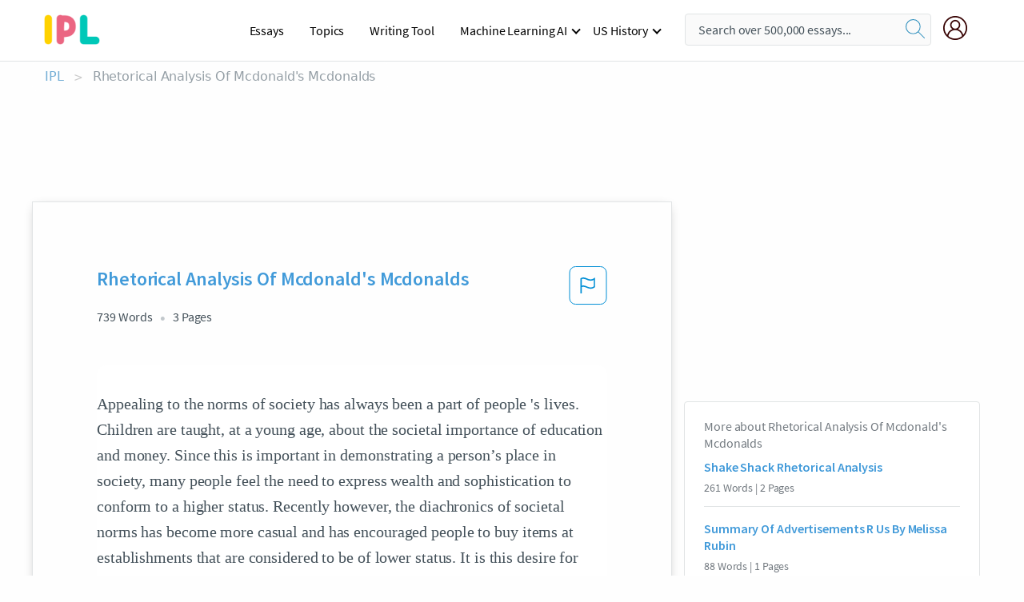

--- FILE ---
content_type: text/html; charset=UTF-8
request_url: https://www.ipl.org/essay/Rhetorical-Analysis-Of-Mcdonalds-Mcdonalds-FKHMX3K6J486
body_size: 2410
content:
<!DOCTYPE html>
<html lang="en">
<head>
    <meta charset="utf-8">
    <meta name="viewport" content="width=device-width, initial-scale=1">
    <title></title>
    <style>
        body {
            font-family: "Arial";
        }
    </style>
    <script type="text/javascript">
    window.awsWafCookieDomainList = ['monografias.com','cram.com','studymode.com','buenastareas.com','trabalhosfeitos.com','etudier.com','studentbrands.com','ipl.org','123helpme.com','termpaperwarehouse.com'];
    window.gokuProps = {
"key":"AQIDAHjcYu/GjX+QlghicBgQ/7bFaQZ+m5FKCMDnO+vTbNg96AHf0QDR8N4FZ0BkUn8kcucXAAAAfjB8BgkqhkiG9w0BBwagbzBtAgEAMGgGCSqGSIb3DQEHATAeBglghkgBZQMEAS4wEQQMuq52ahLIzXS391ltAgEQgDujRkBXrrIUjgs1lAsFcu/9kgpI/IuavohSG7yE1BYsDzpFl4iqc4edkSwfTozI/iGO7lnWq3QC9N4X1w==",
          "iv":"EkQVZwAhQQAAAWn9",
          "context":"j4I5k7ymkt8FHQ18nr+8btqOQws1h5p+KIaD3JcpiToGUeVQ961bcl5f3NK+kLlebw7SOaDIkza5RRWNwW2rZLMhDgQhn023CJGOm/hCKYKPVpOKzGRN8rDNSU89QeVNAaG+pcQ6aGCFhOZ7lJSUEpwwrpV3Ek/WKBHWcJkwmJ8B9WDd92/tYeJ/j/ioBSWr/rQxWdJTO4w2EV0TnQ7oyeZlUfO832PyadXo9UTPZ9N1NonKJerkgt3qpTBKXoe8Ij3ou9weZQH8Zdhx1JISG2roaay152T189fqXTtNL1xcRA5nX/10cLGO7uzMi8Z9Tp1ToCEdA3jjN6vC75yBGOPUObrcORWPRZ7yzm5KCLAygg9kqtL/A31mugWXslixxdC9hKl/gtglrZxcMQ3RYa15ydUNVNLj4/ROE1XCyl3x6vAwkKIoOfSot/qXAMoqf7AJtIdqBKz35zeHSRv/rJLDK+cx3YRgboLMe0zTsDsnetcCII4/IAOEl09Retqp+SfzqTyrljsSJ1abFBn6CcHFrYukiWiqNgC7TuWIdmC0up63qgErmAlD20mzlMe1zix7RYXW4a1Ue0KaNSkcFYRptXHkpVk2FekBVuut5CGrZCvav61xRadPZXR82Ds9CsqFSaNK97VVLiEea84DLfireEPbDeXnNvnu/5nJyWNOf+zMvJ38lJEk8oklkPhIyCrmlh6SYUT5ZJi8GYP/DAEDT8oQWESgHSPBFchLALQKS/MWSy6BFe74dZ5SHmDbGW1J1BdO05MnQYUuIqJgIJh2g/EdASvX6nbj8A=="
};
    </script>
    <script src="https://ab840a5abf4d.9b6e7044.us-east-2.token.awswaf.com/ab840a5abf4d/b0f70ab89207/49b6e89255bb/challenge.js"></script>
</head>
<body>
    <div id="challenge-container"></div>
    <script type="text/javascript">
        AwsWafIntegration.saveReferrer();
        AwsWafIntegration.checkForceRefresh().then((forceRefresh) => {
            if (forceRefresh) {
                AwsWafIntegration.forceRefreshToken().then(() => {
                    window.location.reload(true);
                });
            } else {
                AwsWafIntegration.getToken().then(() => {
                    window.location.reload(true);
                });
            }
        });
    </script>
    <noscript>
        <h1>JavaScript is disabled</h1>
        In order to continue, we need to verify that you're not a robot.
        This requires JavaScript. Enable JavaScript and then reload the page.
    </noscript>
</body>
</html>

--- FILE ---
content_type: text/html; charset=utf-8
request_url: https://www.ipl.org/essay/Rhetorical-Analysis-Of-Mcdonalds-Mcdonalds-FKHMX3K6J486
body_size: 24710
content:
<!DOCTYPE html><html lang="en"><head><meta charSet="utf-8"/><meta name="viewport" content="width=device-width, initial-scale=1"/><link rel="preload" as="image" href="//assets.ipl.org/1.17/images/logos/ipl/logo-ipl.png"/><link rel="preload" as="image" href="//assets.ipl.org/1.17/images/icons/ipl/magnifying-glass.svg"/><link rel="preload" as="image" href="//assets.ipl.org/1.17/images/icons/user.png"/><link rel="preload" as="image" href="//assets.ipl.org/1.17/images/exitIntentModal/bulb.png"/><link rel="preload" as="image" href="//assets.ipl.org/1.17/images/exitIntentModal/close.png"/><link rel="preload" as="image" href="//assets.ipl.org/1.17/images/exitIntentModal/shield.png"/><link rel="preload" as="image" href="//assets.ipl.org/1.17/images/others/search.png"/><link rel="preload" as="image" href="//assets.ipl.org/1.17/images/exitIntentModal/search.png"/><link rel="stylesheet" href="/_next/static/css/275ed64cc4367444.css" data-precedence="next"/><link rel="stylesheet" href="/_next/static/css/d1010e730fb921b1.css" data-precedence="next"/><link rel="stylesheet" href="/_next/static/css/8584ffabdd5f8c16.css" data-precedence="next"/><link rel="stylesheet" href="/_next/static/css/9c19318485a4db35.css" data-precedence="next"/><link rel="stylesheet" href="/_next/static/css/bd5e8bc2e7c36d97.css" data-precedence="next"/><link rel="stylesheet" href="/_next/static/css/e4dccb509d93907a.css" data-precedence="next"/><link rel="preload" as="script" fetchPriority="low" href="/_next/static/chunks/webpack-417f1a94d57302c0.js"/><script src="/_next/static/chunks/fd9d1056-4b62698693dbfabc.js" async=""></script><script src="/_next/static/chunks/8762-8ad353e02bc2af3c.js" async=""></script><script src="/_next/static/chunks/main-app-f4796c898d921638.js" async=""></script><script src="/_next/static/chunks/3ff803c2-f0f7edafd4775fbe.js" async=""></script><script src="/_next/static/chunks/app/(essay)/essay/%5Bslug%5D/error-53b2f000131f2229.js" async=""></script><script src="/_next/static/chunks/app/(essay)/essay/%5Bslug%5D/not-found-d879a0942c99821b.js" async=""></script><script src="/_next/static/chunks/app/(essay)/error-69dfc0ff013e5bf5.js" async=""></script><script src="/_next/static/chunks/app/(essay)/essay/%5Bslug%5D/page-fe7c03fe3daa5a0f.js" async=""></script><script src="/_next/static/chunks/app/error-244b34cbf9e834f0.js" async=""></script><script src="/_next/static/chunks/4977-dce6ba04846f9cff.js" async=""></script><script src="/_next/static/chunks/app/layout-2040570caa53cf2f.js" async=""></script><script src="/_next/static/chunks/app/global-error-27218bf9570c0318.js" async=""></script><link rel="preload" href="https://cdn.cookielaw.org/consent/b0cd8d85-662e-4e9b-8eaf-21bfeb56b3d5/OtAutoBlock.js" as="script"/><link rel="preload" href="https://www.ipl.org/s/react-users-frontend/js/ruf-version.js" as="script"/><link rel="preload" href="/s2/js/funnel-client.js" as="script"/><link rel="preload" href="/s2/js/exitintent/exitintent.min.js" as="script"/><title>Rhetorical Analysis Of Mcdonald&#x27;s Mcdonalds | ipl.org</title><meta name="description" content="Appealing to the norms of society has always been a part of people &#x27;s lives. Children are taught, at a young age, about the societal importance of education..."/><link rel="canonical" href="https://www.ipl.org/essay/Rhetorical-Analysis-Of-Mcdonalds-Mcdonalds-FKHMX3K6J486"/><meta name="next-size-adjust"/><script src="/_next/static/chunks/polyfills-42372ed130431b0a.js" noModule=""></script></head><body class="__className_e8ce0c"><script>(self.__next_s=self.__next_s||[]).push(["https://cdn.cookielaw.org/consent/b0cd8d85-662e-4e9b-8eaf-21bfeb56b3d5/OtAutoBlock.js",{}])</script><noscript><iframe src="//www.googletagmanager.com/ns.html?id=GTM-T86F369" height="0" width="0" style="display:none;visibility:hidden"></iframe></noscript><div class="flex flex-col justify-around min-h-[100vh]"><header class="header-splat"><div class="row header-row"><div class="columns large-1 medium-1 small-4 header-splat__columns mobile-flex"><label for="drop" class="nav-toggle"><span></span></label><a href="/" aria-label="ipl-logo-bg" class="show-for-large display-inline-block vert-align-middle full-height"><div class="header-splat__logo-container" style="background-image:url(//assets.ipl.org/1.17/images/logos/ipl/logo-ipl.png)"></div></a><div class="hide-for-large-up display-inline-block vert-align-middle full-height"><a href="/" class="cursorPointer" aria-label="ipl-logo"><img class="vert-center no-material-style" src="//assets.ipl.org/1.17/images/logos/ipl/logo-ipl.png" width="70" height="35" alt="ipl-logo"/></a></div></div><div class="columns large-6 medium-5 small-4 full-height header-navbar" style="visibility:hidden;width:180%!important"><div class="nav-container"><nav><input type="checkbox" id="drop"/><ul class="menu"><li><a href="/writing">Essays</a></li><li><a href="/topics">Topics</a></li><li><a href="/editor">Writing Tool</a></li><li><a href="/div/machine-learning-ai/">Machine Learning AI</a><input type="checkbox" id="drop-2"/><ul><li class="bordered"><a href="/div/chatgpt/">ChatGPT</a></li></ul></li><li><a href="#">US History</a><input type="checkbox" id="drop-2"/><ul><li class="bordered"><a href="/div/potus/">Presidents of the United States</a><input type="checkbox" id="drop-3"/><ul><li><a href="/div/potus/jrbiden.html ">Joseph Robinette Biden</a></li><li><a href="/div/potus/djtrump.html ">Donald Trump</a></li><li><a href="/div/potus/bhobama.html ">Barack Obama</a></li></ul></li><li class="bordered"><a href="/div/stateknow">US States</a><input type="checkbox" id="drop-4"/><ul><li><a href="/div/stateknow/popchart.html ">States Ranked by Size &amp; Population</a></li><li><a href="/div/stateknow/dates.html">States Ranked by Date</a></li></ul></li></ul></li></ul></nav></div></div><div class="columns large-12 medium-12 small-4 header-splat__search-box-container"><div class="d-flex"><div class="search-box header-splat__search-box header-splat__search-box--low search-box z-index-2" id="header__search-box"><form class="toggle-trigger" action="https://www.ipl.org/search" method="GET"><input type="text" class="search-box__input search-box__input--splat-header search-box__input--gray-bg " placeholder="Search over 500,000 essays..." name="query"/><button class="search-box__button search-box__button--splat-header" type="submit" aria-label="search"><div class="search-box__svg-cont"><img class="search-box__svg search-box__svg-middle no-material-style" src="//assets.ipl.org/1.17/images/icons/ipl/magnifying-glass.svg" alt="search" width="24px" height="24px"/></div></button></form></div><div class="header-splat__columns align-right user-account"><div class="header-splat__search-toggle-container" style="right:5rem"><i class="weight-500 icon icon-ui-24-search header-splat__icon-ui-24-search-toggle" id="header-splat__icon-ui-24-search-toggle"></i></div><a href="/dashboard" rel="nofollow" aria-label="My Account"><div class="burger full-height vert-align-middle display-inline-block cursorPointer position-relative"><div class="vert-center"><img class="no-material-style" width="30" height="30" src="//assets.ipl.org/1.17/images/icons/user.png" alt="user-icon"/></div></div></a></div></div></div></div></header><div class="ipl-main-container"><script data-ot-ignore="true" type="application/ld+json">
      {
        "@context": "https://schema.org",
        "@type": "Article",
        "headline": "Rhetorical Analysis Of Mcdonalds Mcdonalds",
        "image": "//assets.ipl.org/1.17/images/logos/ipl/logo-ipl.png",
        "datePublished": "2020-05-26T12:10:47.000Z",
        "dateModified": "2020-05-26T12:10:47.000Z",
        "author": {
          "@type": "Organization",
          "name": "ipl.org"
        },
        "description": "Appealing to the norms of society has always been a part of people s lives. Children are taught, at a young age, about the societal importance of education...",
        "isAccessibleForFree": "False",
        "hasPart":
          {
          "@type": "WebPage",
          "isAccessibleForFree": "False",
          "cssSelector" : ".paywall"
          }
      }
    </script><script>(self.__next_s=self.__next_s||[]).push([0,{"data-ot-ignore":true,"children":"window.dataLayer = window.dataLayer || [];\n        dataLayer.push({ \"environment\": \"production\" });\ndataLayer.push({ \"ga_enable_tracking\": \"true\" });\ndataLayer.push({ \"version\": \"1.0.27\" });\ndataLayer.push({ \"source_site_id\": 32 });\n","id":"envScript"}])</script><div class="row"><nav aria-label="breadcrumb" class="w-max"><ol aria-label="Breadcrumbs:" role="navigation" class="flex flex-wrap items-center w-full bg-opacity-60 py-2 px-4 rounded-md breadcrumbs justify-start bg-white"><li class="flex items-center text-blue-gray-900 antialiased font-sans text-sm font-normal leading-normal cursor-pointer transition-colors duration-300 hover:text-light-blue-500"><a href="/" class="opacity-60">IPL</a><span class="text-blue-gray-500 text-sm antialiased font-sans font-normal leading-normal mx-2 pointer-events-none select-none">&gt;</span></li><li class="flex items-center text-blue-gray-900 antialiased font-sans text-sm font-normal leading-normal cursor-pointer transition-colors duration-300 hover:text-light-blue-500"><span class="ash-gray capitalize">Rhetorical Analysis Of Mcdonald&#x27;s Mcdonalds</span></li></ol></nav></div><div id="essay_ad_top"></div><div id="exit-intent-modal" class="display-none"><div class="modal_container"><div class="main_exit-intent-modal"><div class="modal-union"><div class="polygon-icon"><img class="polygon" src="data:image/svg+xml,%3csvg%20width=&#x27;13&#x27;%20height=&#x27;22&#x27;%20viewBox=&#x27;0%200%2013%2022&#x27;%20fill=&#x27;none&#x27;%20xmlns=&#x27;http://www.w3.org/2000/svg&#x27;%3e%3cpath%20d=&#x27;M12.1404%2010.8799L0.140427%200.487579L0.140427%2021.2722L12.1404%2010.8799Z&#x27;%20fill=&#x27;%230280BE&#x27;/%3e%3c/svg%3e" alt="right-arrow"/></div><div class="main-frame-content"><div class="bulb"><img class="bulb-icon" src="//assets.ipl.org/1.17/images/exitIntentModal/bulb.png" alt="bulb-icon"/></div><div class="content"><h5 class="hading-tag">Wait a second!</h5><p class="description">More handpicked essays just for you.</p></div></div></div><div class="essay-modal-container"><div class="close-modal"><img class="close-icon" src="//assets.ipl.org/1.17/images/exitIntentModal/close.png" alt="close-icon"/></div><div class="essay-container"><div class="essay-content"><div class="vertical_line"></div><div class="box_content"><div class="essay-heading"><p class="title">Analysis on advertisement</p></div><div class="essay-link"><a href="/essay/Advertisement-Analysis-PCZS8GTZTU" class="button mobile_button">Read ESSAY 1</a></div></div></div><div class="essay-content"><div class="vertical_line"></div><div class="box_content"><div class="essay-heading"><p class="title">Analysis on advertisement</p></div><div class="essay-link"><a href="/essay/Sex-Ad-Analysis-Assignment-FJFERVYTG" class="button mobile_button">Read ESSAY 2</a></div></div></div><div class="essay-content"><div class="vertical_line"></div><div class="box_content"><div class="essay-heading"><p class="title">Analysis on advertisement</p></div><div class="essay-link"><a href="/essay/Advertisement-Analysis-Paper-003FB5D8790D2DFC" class="button mobile_button">Read ESSAY 3</a></div></div></div></div><div class="essay display-none" modal-attribute="modal-2 modal-3"><div class="essay_content"><div class="shield"><img class="shield-icon" src="//assets.ipl.org/1.17/images/exitIntentModal/shield.png" alt="shield-img"/></div><p class="essay-descriptions"><strong>Don’t take our word for it </strong>- see why 10 million students trust us with their essay needs.</p></div><div class="trial-button display-none" modal-attribute="modal-2"><a href="https://www.ipl.org/plans" class="trial_button">Start your <span>$7 for 7 days</span> trial now!</a></div><form id="search" modal-attribute="modal-3" class="display-none" action="/search"><div class="input-search-box"><img class="input-search-icon" src="//assets.ipl.org/1.17/images/others/search.png" alt="search-img"/><input type="text" id="search-input" placeholder="Search for essays, topics or keywords…" name="query"/></div><button id="search-button"><img class="search-icon" src="//assets.ipl.org/1.17/images/exitIntentModal/search.png" alt="search-img"/><span>FIND MY ESSAY</span></button></form></div></div></div></div></div><div class="row essay-preview-block "><div class="columns large-8 paper-container paper-container--with-sidebar position-relative border-box-shadow margin-4 paper-container--with-sidebar"><div class="position-relative margin-4 text-xl"><div class="popup-funnel-modal" id="DivFunnelModal"></div><div id="essay-body-heading-details"><div class="flex justify-between"><h1 style="color:#419ad9" class="weight-700 heading-m heading-font">Rhetorical Analysis Of Mcdonald&#x27;s Mcdonalds</h1><button class="bg-transparent border-0 content-flag-color p-0 m-0 h-[49px] w-[48px] shadow-none outline-0 font-normal hover:shadow-none hover:outline-0 focus:shadow-none focus:outline-0"><svg width="48" height="49" viewBox="0 0 48 49" fill="none" xmlns="http://www.w3.org/2000/svg"><rect x="1" y="0.5" width="46" height="47.0413" rx="7.5" stroke="currentcolor"></rect><path d="M16.1668 34.0413H14.5V15.2062L14.9167 14.9561C17.667 13.206 20.2506 14.2061 22.7508 15.2062C25.5844 16.3729 28.168 17.373 31.5017 14.9561L32.8351 14.0394V26.1239L32.5018 26.3739C28.418 29.3742 25.0844 28.0408 22.0841 26.7906C19.9172 25.9572 18.0837 25.2071 16.1668 26.1239V34.0413ZM18.0837 24.0404C19.6672 24.0404 21.2507 24.6238 22.7508 25.2905C25.4177 26.3739 28.0013 27.374 31.1683 25.2905V17.2064C27.668 19.0399 24.751 17.8731 22.0841 16.7897C19.9172 15.9562 18.0837 15.2062 16.1668 16.1229V24.2904C16.8336 24.1237 17.417 24.0404 18.0837 24.0404Z" fill="currentcolor"></path></svg></button></div><div class="essay-details mb-12 text-base"><span class="text-m">739<!-- --> Words</span><span class="text-m">3<!-- --> Pages</span></div></div><div style="color:#435059" class="relative flex flex-col bg-clip-border rounded-xl bg-white text-gray-700 paper-holder p-0 shadow-none"> <article class="text-l document__body padding-top-2 white-space--break-spaces break-word source-serif "><span className="document__preview text-l source-serif" key=0><p>Appealing to the norms of society has always been a part of people 's lives. Children are taught, at a young age, about the societal importance of education and money. Since this is important in demonstrating a person’s place in society, many people feel the need to express wealth and sophistication to conform to a higher status. Recently however, the diachronics of societal norms has become more casual and has encouraged people to buy items at establishments that are considered to be of lower status. It is this desire for casualness that McDonald 's targets in their ad. In hope that the viewer sees a casual atmosphere as the new norm of society, the McDonald’s ad persuades the viewer that they promote a casual atmosphere where a high<a data-fulldoc=/document/FKHMX3K6J486 class="document__middle white-space--normal source-serif text-l" rel="nofollow" style="cursor:pointer;white-space: normal;">
      <i>&hellip;show more content&hellip;</i>
   </a></p></span><span className="document__preview text-l source-serif" key=1><p class='text-ellipsis-after'>While the beginning of the scene works to exhibit the intellectual atmosphere, the rest of the scene uses the binary of intellectual/casual to show why McDonald’s is better. This binary is first mentioned when one of the women talks about how Mcdonalds is now selling gourmet coffee. The tone of her voice appears to be snobby, as if she is disapproving of Mcdonalds. This highlights the impertinent connotation associated with intelligence and wealth. If the audience sees wealthy and educated people in this way, then they will desire a relaxed atmosphere, which is what McDonald’s is promising. The binary between casual and intellectual is how McDonalds is working to sell their brand. After a couple of seconds of being disgusted at McDonalds, both women get excited by the fact that they can be casual while still getting the same type of beverages. Both of the women throw their books down and one of the women even mentions how she can now “read gus magazines.” This creates the idea that activities conducive to a preppy coffee shop are not important in the grand scheme of things. The new societal norm is that people are sick of higher status people and prefer to rid themselves of status. The end of the ad validates this by showing many different coffee beverages with simple white font. This plain text of the ad illustrates how people associated with McDonald 's are not concerned about the fanciness of a line of text. Rather they prefer plain text/images that represent a nonchalant attitude towards status</p></span></article></div><div class="paper__gradient paper__gradient--bottom"></div><div class="center paper__cta"><a id="ShowMoreButton" class="button text-m" data-fulldoc="/document/FKHMX3K6J486">Show More</a></div></div><div id="essay_ad_related"></div><div><div class="paper--related-separator"><span class="paper--related-separator-word">Related</span></div><section><div class="paper paper--related"><div id="essay-body-heading-details"><div class=""><a href="/essay/Shake-Shack-Rhetorical-Analysis-FJAXWGN6ZV"><h2 style="color:#419ad9" class="weight-700 heading-m heading-font">Shake Shack Rhetorical Analysis</h2></a></div><div class="paper--related__details"><span class="text-m">261<!-- --> Words</span> | <span class="text-m">2<!-- --> Pages</span></div></div><p class="m-0 text-l source-serif break-word text-ellipsis-after" style="color:#435059">The general information given by Katherine Lam and Natalie O’Neille in their work, “Shake Shack location in NYC nixes human servers, goes cashless,” is that a burger chain in NYC has recently announced that its restaurants will start going cashless. More specifically, the authors state that this change will allow Shake Shack to serve more people in less time. They write, “The idea is that instead of spending time waiting in line, customers will now be able to leisurely walk through the restaurant and spot open seats while they wait.” In this passage, Lam and O’Neille  are reporting that business chains are starting to go cashless, which means you will only be able to pay with credit or gift cards. In conclusion, their message is that in only</p><div class="paper__gradient paper__gradient--bottom"></div><div class="center paper__cta"><a class="button text-m" href="/essay/Shake-Shack-Rhetorical-Analysis-FJAXWGN6ZV">Read More</a></div></div><div class="paper paper--related"><div id="essay-body-heading-details"><div class=""><a href="/essay/Summary-Of-Advertisements-R-Us-By-Melissa-F3TMSMM42DVT"><h2 style="color:#419ad9" class="weight-700 heading-m heading-font">Summary Of Advertisements R Us By Melissa Rubin</h2></a></div><div class="paper--related__details"><span class="text-m">88<!-- --> Words</span> | <span class="text-m">1<!-- --> Pages</span></div></div><p class="m-0 text-l source-serif break-word text-ellipsis-after" style="color:#435059">In Advertisements R Us by Melissa Rubin, she analyzes how advertisements appeal to its audience and how it reflects our society. Rubin describes a specific Coca-Cola ad from the 1950’s that contains a “Sprite Boy”, a large -Cola Coca vending machine, a variety of men, ranging from the working class to members of the army, and the occasional female. She states that this advertisement was very stereotypical of society during that decade and targeted the same demographic: white, working-class males- the same demographic that the Coca-Cola factories employed.</p><div class="paper__gradient paper__gradient--bottom"></div><div class="center paper__cta"><a class="button text-m" href="/essay/Summary-Of-Advertisements-R-Us-By-Melissa-F3TMSMM42DVT">Read More</a></div></div><div class="paper paper--related"><div id="essay-body-heading-details"><div class=""><a href="/essay/A-Rhetorical-Analysis-Of-The-Snickers-FJ2ZDEZPDAM"><h2 style="color:#419ad9" class="weight-700 heading-m heading-font">&#x27;A Rhetorical Analysis Of The Snickers&#x27;</h2></a></div><div class="paper--related__details"><span class="text-m">756<!-- --> Words</span> | <span class="text-m">4<!-- --> Pages</span></div></div><p class="m-0 text-l source-serif break-word text-ellipsis-after" style="color:#435059">Eating too much chocolate can cause acne. At least that’s what many people believe. Then why do advertisers keep advertising chocolate? In the Snickers satisfies commercial it opens with a football team having a time out. It displays Robin Williams as the coach and he starts speaking nonsense.</p><div class="paper__gradient paper__gradient--bottom"></div><div class="center paper__cta"><a class="button text-m" href="/essay/A-Rhetorical-Analysis-Of-The-Snickers-FJ2ZDEZPDAM">Read More</a></div></div><div class="paper paper--related"><div id="essay-body-heading-details"><div class=""><a href="/essay/Super-Bowl-Commercial-Analysis-FJECMT5Z2R"><h2 style="color:#419ad9" class="weight-700 heading-m heading-font">A Million Dollar Commercial Essay</h2></a></div><div class="paper--related__details"><span class="text-m">799<!-- --> Words</span> | <span class="text-m">4<!-- --> Pages</span></div></div><p class="m-0 text-l source-serif break-word text-ellipsis-after" style="color:#435059">The ad’s appeal to logos is entertaining and subtle.   The many visual effects and vibrant background music provide the viewer with a palatable visual and auditory experience. The thematic elements of fire in the commercial will illustrate the experience of spicy when one eats a bag of Doritos “Blaze.”  Correspondingly, the visual experience of Morgan Freeman in a icy palace exemplifies the cool, refreshing experience of enjoying a bottle of Mountain Dew “Ice”.</p><div class="paper__gradient paper__gradient--bottom"></div><div class="center paper__cta"><a class="button text-m" href="/essay/Super-Bowl-Commercial-Analysis-FJECMT5Z2R">Read More</a></div></div><div class="paper paper--related"><div id="essay-body-heading-details"><div class=""><a href="/essay/Review-Of-Solomons-Masters-Of-Desire-The-AFD7419339C6DBA7"><h2 style="color:#419ad9" class="weight-700 heading-m heading-font">Review Of Solomon&#x27;s Masters Of Desire The Culture Of American Advertising</h2></a></div><div class="paper--related__details"><span class="text-m">1133<!-- --> Words</span> | <span class="text-m">5<!-- --> Pages</span></div></div><p class="m-0 text-l source-serif break-word text-ellipsis-after" style="color:#435059">The environment is pledging an elitist appeal but the warm colors found in the image attract the populist group. In Jack Solomon’s “Masters of Desire the Culture of American Advertising” he explains a paradox in the American psyche. He argues that Americans simultaneously desire superiority and equality, as a result, advertisers create images that exploit those opposing conditions. He emphasizes that America is a nation of fantasizers. He sums up that advertisers create consumer hunger by working with our subconscious dreams and desires in the marketplace.</p><div class="paper__gradient paper__gradient--bottom"></div><div class="center paper__cta"><a class="button text-m" href="/essay/Review-Of-Solomons-Masters-Of-Desire-The-AFD7419339C6DBA7">Read More</a></div></div><div class="paper paper--related"><div id="essay-body-heading-details"><div class=""><a href="/essay/Rhetorical-Analysis-Of-Food-Inc-P3ARLQK6J48R"><h2 style="color:#419ad9" class="weight-700 heading-m heading-font">Rhetorical Analysis Of Food Inc</h2></a></div><div class="paper--related__details"><span class="text-m">1065<!-- --> Words</span> | <span class="text-m">5<!-- --> Pages</span></div></div><p class="m-0 text-l source-serif break-word text-ellipsis-after" style="color:#435059">Food, Inc. leaks a certain mystery behind, which contains the true secrets about the journey food takes. Food, Inc., a documentary that demonstrates the current and growth method of food production since the 1950’s, is designed to inform Americans about a side of the food industry. Food Inc. also used persuasion to demonstrates some components of pathos, logos, and ethos while uncovering the mysterious side of the food industry in America. Robert Kenner, the director of Food, Inc., made this film for a purpose. Uncovering the hidden facts and secrets behind the food industry in America.</p><div class="paper__gradient paper__gradient--bottom"></div><div class="center paper__cta"><a class="button text-m" href="/essay/Rhetorical-Analysis-Of-Food-Inc-P3ARLQK6J48R">Read More</a></div></div><div class="paper paper--related"><div id="essay-body-heading-details"><div class=""><a href="/essay/Rhetorical-Analysis-Why-Mcdonalds-Frries-Taste-So-PJY8HX42AG"><h2 style="color:#419ad9" class="weight-700 heading-m heading-font">Rhetorical Analysis: Why Mcdonalds Frries Taste So Good</h2></a></div><div class="paper--related__details"><span class="text-m">962<!-- --> Words</span> | <span class="text-m">4<!-- --> Pages</span></div></div><p class="m-0 text-l source-serif break-word text-ellipsis-after" style="color:#435059">Rhetorical Analysis: “Why McDonald’s Fries Taste So Good”
When it comes to writing, the hardest part is getting the audience interested in what you have to say. Four techniques writers use to attract readers are the use of ethos, logos, pathos and Kairos in their text. Ethos is a method used to gain trust in the author. Logos uses facts and statistics to add credibility to the author. Pathos is used in stories or experiences to connect the readers emotionally to the text.</p><div class="paper__gradient paper__gradient--bottom"></div><div class="center paper__cta"><a class="button text-m" href="/essay/Rhetorical-Analysis-Why-Mcdonalds-Frries-Taste-So-PJY8HX42AG">Read More</a></div></div><div class="paper paper--related"><div id="essay-body-heading-details"><div class=""><a href="/essay/What-You-Eat-Is-Your-Business-Rhetorical-PJT662RYT"><h2 style="color:#419ad9" class="weight-700 heading-m heading-font">What You Eat Is Your Business Rhetorical Analysis</h2></a></div><div class="paper--related__details"><span class="text-m">490<!-- --> Words</span> | <span class="text-m">2<!-- --> Pages</span></div></div><p class="m-0 text-l source-serif break-word text-ellipsis-after" style="color:#435059">In both David Zinczenko’s “Don’t Blame The Eater” and “ Radley Balko’s “What You Eat is Your Business”, the argument of obesity in America is present and clear from opposing viewpoints. Both articles were written in the early 2000’s, when the popular political topic of the time was obesity and how it would be dealt by our nation in the future. While Zinczenko argues that unhealthy junk food is an unavoidable cultural factor, Balko presents the thought that the government should have no say in it’s citizens diet or eating habits. 
 Zinczenko’s article was written with the rhetorical stratedgy of pathos in mind.</p><div class="paper__gradient paper__gradient--bottom"></div><div class="center paper__cta"><a class="button text-m" href="/essay/What-You-Eat-Is-Your-Business-Rhetorical-PJT662RYT">Read More</a></div></div><div class="paper paper--related"><div id="essay-body-heading-details"><div class=""><a href="/essay/Rhetorical-Analysis-Of-Food-PJS93ZYGZV"><h2 style="color:#419ad9" class="weight-700 heading-m heading-font">Rhetorical Analysis Of Food</h2></a></div><div class="paper--related__details"><span class="text-m">1040<!-- --> Words</span> | <span class="text-m">5<!-- --> Pages</span></div></div><p class="m-0 text-l source-serif break-word text-ellipsis-after" style="color:#435059">Rhetorical analysis
 	 Do you believe in order to understand other culture you need to try different food ? These are some ideas of this article from Amy S. Choi a freelance journalist. She wrote this article,“What americans can learn from other food cultures”. Choi betters her argument by providing real stories from other countries.</p><div class="paper__gradient paper__gradient--bottom"></div><div class="center paper__cta"><a class="button text-m" href="/essay/Rhetorical-Analysis-Of-Food-PJS93ZYGZV">Read More</a></div></div><div class="paper paper--related"><div id="essay-body-heading-details"><div class=""><a href="/essay/Allusions-In-Mcdonalds-00809B8CFC36C04E"><h2 style="color:#419ad9" class="weight-700 heading-m heading-font">Allusions In Mcdonald&#x27;s</h2></a></div><div class="paper--related__details"><span class="text-m">302<!-- --> Words</span> | <span class="text-m">2<!-- --> Pages</span></div></div><p class="m-0 text-l source-serif break-word text-ellipsis-after" style="color:#435059">Everyone knows the painting of the last supper is Jesus' last meal with his apostles before he was captured and crucified. In da Vinci's interpretation, the moment also takes place just before the birth of the Eucharist, with Jesus reaching for the bread and a glass of wine that would be the key symbols of this Christian sacrament. The Eucharist is still practiced for the remembrance of Jesus. However in Spurlock's rendition of the last supper Ronald McDonalds is acting as jesus and he is reaching for a burger and fries. This portrays that before we get rid of McDonald's we will have the health issues to remember the fast food resturant by.</p><div class="paper__gradient paper__gradient--bottom"></div><div class="center paper__cta"><a class="button text-m" href="/essay/Allusions-In-Mcdonalds-00809B8CFC36C04E">Read More</a></div></div><div class="paper paper--related"><div id="essay-body-heading-details"><div class=""><a href="/essay/Prometheus-By-Jose-Orozco-A-Marxist-Analysis-54194A0694E487F7"><h2 style="color:#419ad9" class="weight-700 heading-m heading-font">Prometheus By Jose Orozco: A Marxist Analysis</h2></a></div><div class="paper--related__details"><span class="text-m">1148<!-- --> Words</span> | <span class="text-m">5<!-- --> Pages</span></div></div><p class="m-0 text-l source-serif break-word text-ellipsis-after" style="color:#435059">This campaign is just a single example. Coca-Cola advertising for nearly a century significantly contributes to the uniformization of culture worldwide. The differences between cultures slowly fade, cultural patterns get standardized, and due to a mix of cultural elements, some minorities’ cultures</p><div class="paper__gradient paper__gradient--bottom"></div><div class="center paper__cta"><a class="button text-m" href="/essay/Prometheus-By-Jose-Orozco-A-Marxist-Analysis-54194A0694E487F7">Read More</a></div></div><div class="paper paper--related"><div id="essay-body-heading-details"><div class=""><a href="/essay/Barbie-Doll-Rhetorical-Analysis-PJUC27XGYV"><h2 style="color:#419ad9" class="weight-700 heading-m heading-font">Barbie Doll Rhetorical Analysis</h2></a></div><div class="paper--related__details"><span class="text-m">1144<!-- --> Words</span> | <span class="text-m">5<!-- --> Pages</span></div></div><p class="m-0 text-l source-serif break-word text-ellipsis-after" style="color:#435059">Advertisements: Exposed 
           When viewing advertisements, commercials, and marketing techniques in the sense of a rhetorical perspective, rhetorical strategies such as logos, pathos, and ethos heavily influence the way society decides what products they want to purchase. By using these strategies, the advertisement portrayal based on statistics, factual evidence, and emotional involvement give a sense of need and want for that product. Advertisements also make use of social norms to display various expectations among gender roles along with providing differentiation among tasks that are deemed with femininity or masculinity. Therefore, it is of the advertisers and marketing team of that product that initially have the ideas that influence</p><div class="paper__gradient paper__gradient--bottom"></div><div class="center paper__cta"><a class="button text-m" href="/essay/Barbie-Doll-Rhetorical-Analysis-PJUC27XGYV">Read More</a></div></div><div class="paper paper--related"><div id="essay-body-heading-details"><div class=""><a href="/essay/Fast-Food-Nation-Rhetorical-Analysis-Essay-FCSCNJ62RZT"><h2 style="color:#419ad9" class="weight-700 heading-m heading-font">Fast Food Nation Rhetorical Analysis Essay</h2></a></div><div class="paper--related__details"><span class="text-m">569<!-- --> Words</span> | <span class="text-m">3<!-- --> Pages</span></div></div><p class="m-0 text-l source-serif break-word text-ellipsis-after" style="color:#435059">Novelist, Eric Schlosser, in his novel, “Fast Food Nation”, expresses how fast food has spread. Schlosser’s purpose is to make us see how addicted we are to fast food. He adopts a shocking tone through the use of diction, Logos, and diction in order to get people to make better choices. 
      For starters, one of the strategies that Schlosser used in this text is diction. Diction can be defined as style of speaking or writing determined by the choice of words by a speaker /writer.</p><div class="paper__gradient paper__gradient--bottom"></div><div class="center paper__cta"><a class="button text-m" href="/essay/Fast-Food-Nation-Rhetorical-Analysis-Essay-FCSCNJ62RZT">Read More</a></div></div><div class="paper paper--related"><div id="essay-body-heading-details"><div class=""><a href="/essay/Dunkin-Donuts-Ethos-Pathos-Logos-5B6C9449AE0FC6B8"><h2 style="color:#419ad9" class="weight-700 heading-m heading-font">Dunkin Donuts Ethos Pathos Logos</h2></a></div><div class="paper--related__details"><span class="text-m">683<!-- --> Words</span> | <span class="text-m">3<!-- --> Pages</span></div></div><p class="m-0 text-l source-serif break-word text-ellipsis-after" style="color:#435059">Dunkin’ Donuts ad
There is nothing more american than waking up and enjoying a cup of coffee in the comfort of your own kitchen. 83% of American adults drink coffee everyday and Dunkin’ Donuts has long been a contender for brewing good coffee. Dunkin’ Donuts has been associated with a good breakfast and cup of coffee since 1950, so it is no surprise that they entered the market in selling coffee that can be brewed at home. The food advertisement of  Dunkin’ Donuts uses ethos/pathos/logos to appeal to/target adult coffee drinkers that care about the environment. 
Dunkin’ Donuts uses ethos to target adult coffee drinkers with the appearance of Erik Weihenmayer, a blind man who achieved the incredible feat of climbing Mount Everest.</p><div class="paper__gradient paper__gradient--bottom"></div><div class="center paper__cta"><a class="button text-m" href="/essay/Dunkin-Donuts-Ethos-Pathos-Logos-5B6C9449AE0FC6B8">Read More</a></div></div><div class="paper paper--related"><div id="essay-body-heading-details"><div class=""><a href="/essay/Webers-Mcdonaldization-Of-Society-FK5LLK36JED6"><h2 style="color:#419ad9" class="weight-700 heading-m heading-font">Mcdonaldization Of Society Essay</h2></a></div><div class="paper--related__details"><span class="text-m">1198<!-- --> Words</span> | <span class="text-m">5<!-- --> Pages</span></div></div><p class="m-0 text-l source-serif break-word text-ellipsis-after" style="color:#435059">What is "McDonaldization" of society?  How does it relate to Weber and his discussion of rationalization?  What was Weber 's primary concern with "rationalization of society"?  
McDonaldization is the process of rationalization within our society. Our everyday tasks are broken down into smaller tasks until they are broken down to its ultimate simplicity.</p><div class="paper__gradient paper__gradient--bottom"></div><div class="center paper__cta"><a class="button text-m" href="/essay/Webers-Mcdonaldization-Of-Society-FK5LLK36JED6">Read More</a></div></div></section></div></div><div><div class="columns large-4 hide-for-medium-only hide-for-small-only height-auto"><div id="essay_ad_sidebar"></div><div class="card card--sidebar-nav no-border "><div class="card--sidebar-nav__section"><h2 class="heading-xs card--sidebar-nav__heading mid-gray weight-500 margin-2">More about <!-- -->Rhetorical Analysis Of Mcdonald&#x27;s Mcdonalds</h2><ul class="card--sidebar-nav__list"><li id="sidebar-nav0" class="card--sidebar-nav__list-item card--sidebar-nav__list-item--separators"><a href="/essay/Shake-Shack-Rhetorical-Analysis-FJAXWGN6ZV"><h3 class="card--sidebar-nav__linkg heading-xs brand-secondary weight-700">Shake Shack Rhetorical Analysis</h3></a><span class="text-s mid-gray margin-1 display-block">261<!-- --> Words | <!-- -->2<!-- --> Pages</span></li><li id="sidebar-nav1" class="card--sidebar-nav__list-item card--sidebar-nav__list-item--separators"><a href="/essay/Summary-Of-Advertisements-R-Us-By-Melissa-F3TMSMM42DVT"><h3 class="card--sidebar-nav__linkg heading-xs brand-secondary weight-700">Summary Of Advertisements R Us By Melissa Rubin</h3></a><span class="text-s mid-gray margin-1 display-block">88<!-- --> Words | <!-- -->1<!-- --> Pages</span></li><li id="sidebar-nav2" class="card--sidebar-nav__list-item card--sidebar-nav__list-item--separators"><a href="/essay/A-Rhetorical-Analysis-Of-The-Snickers-FJ2ZDEZPDAM"><h3 class="card--sidebar-nav__linkg heading-xs brand-secondary weight-700">&#x27;A Rhetorical Analysis Of The Snickers&#x27;</h3></a><span class="text-s mid-gray margin-1 display-block">756<!-- --> Words | <!-- -->4<!-- --> Pages</span></li><li id="sidebar-nav3" class="card--sidebar-nav__list-item card--sidebar-nav__list-item--separators"><a href="/essay/Super-Bowl-Commercial-Analysis-FJECMT5Z2R"><h3 class="card--sidebar-nav__linkg heading-xs brand-secondary weight-700">A Million Dollar Commercial Essay</h3></a><span class="text-s mid-gray margin-1 display-block">799<!-- --> Words | <!-- -->4<!-- --> Pages</span></li><li id="sidebar-nav4" class="card--sidebar-nav__list-item card--sidebar-nav__list-item--separators"><a href="/essay/Review-Of-Solomons-Masters-Of-Desire-The-AFD7419339C6DBA7"><h3 class="card--sidebar-nav__linkg heading-xs brand-secondary weight-700">Review Of Solomon&#x27;s Masters Of Desire The Culture Of American Advertising</h3></a><span class="text-s mid-gray margin-1 display-block">1133<!-- --> Words | <!-- -->5<!-- --> Pages</span></li><li id="sidebar-nav5" class="card--sidebar-nav__list-item card--sidebar-nav__list-item--separators"><a href="/essay/Rhetorical-Analysis-Of-Food-Inc-P3ARLQK6J48R"><h3 class="card--sidebar-nav__linkg heading-xs brand-secondary weight-700">Rhetorical Analysis Of Food Inc</h3></a><span class="text-s mid-gray margin-1 display-block">1065<!-- --> Words | <!-- -->5<!-- --> Pages</span></li><li id="sidebar-nav6" class="card--sidebar-nav__list-item card--sidebar-nav__list-item--separators"><a href="/essay/Rhetorical-Analysis-Why-Mcdonalds-Frries-Taste-So-PJY8HX42AG"><h3 class="card--sidebar-nav__linkg heading-xs brand-secondary weight-700">Rhetorical Analysis: Why Mcdonalds Frries Taste So Good</h3></a><span class="text-s mid-gray margin-1 display-block">962<!-- --> Words | <!-- -->4<!-- --> Pages</span></li><li id="sidebar-nav7" class="card--sidebar-nav__list-item card--sidebar-nav__list-item--separators"><a href="/essay/What-You-Eat-Is-Your-Business-Rhetorical-PJT662RYT"><h3 class="card--sidebar-nav__linkg heading-xs brand-secondary weight-700">What You Eat Is Your Business Rhetorical Analysis</h3></a><span class="text-s mid-gray margin-1 display-block">490<!-- --> Words | <!-- -->2<!-- --> Pages</span></li><li id="sidebar-nav8" class="card--sidebar-nav__list-item card--sidebar-nav__list-item--separators"><a href="/essay/Rhetorical-Analysis-Of-Food-PJS93ZYGZV"><h3 class="card--sidebar-nav__linkg heading-xs brand-secondary weight-700">Rhetorical Analysis Of Food</h3></a><span class="text-s mid-gray margin-1 display-block">1040<!-- --> Words | <!-- -->5<!-- --> Pages</span></li><li id="sidebar-nav9" class="card--sidebar-nav__list-item card--sidebar-nav__list-item--separators"><a href="/essay/Allusions-In-Mcdonalds-00809B8CFC36C04E"><h3 class="card--sidebar-nav__linkg heading-xs brand-secondary weight-700">Allusions In Mcdonald&#x27;s</h3></a><span class="text-s mid-gray margin-1 display-block">302<!-- --> Words | <!-- -->2<!-- --> Pages</span></li><li id="sidebar-nav10" class="card--sidebar-nav__list-item card--sidebar-nav__list-item--separators"><a href="/essay/Prometheus-By-Jose-Orozco-A-Marxist-Analysis-54194A0694E487F7"><h3 class="card--sidebar-nav__linkg heading-xs brand-secondary weight-700">Prometheus By Jose Orozco: A Marxist Analysis</h3></a><span class="text-s mid-gray margin-1 display-block">1148<!-- --> Words | <!-- -->5<!-- --> Pages</span></li><li id="sidebar-nav11" class="card--sidebar-nav__list-item card--sidebar-nav__list-item--separators"><a href="/essay/Barbie-Doll-Rhetorical-Analysis-PJUC27XGYV"><h3 class="card--sidebar-nav__linkg heading-xs brand-secondary weight-700">Barbie Doll Rhetorical Analysis</h3></a><span class="text-s mid-gray margin-1 display-block">1144<!-- --> Words | <!-- -->5<!-- --> Pages</span></li><li id="sidebar-nav12" class="card--sidebar-nav__list-item card--sidebar-nav__list-item--separators"><a href="/essay/Fast-Food-Nation-Rhetorical-Analysis-Essay-FCSCNJ62RZT"><h3 class="card--sidebar-nav__linkg heading-xs brand-secondary weight-700">Fast Food Nation Rhetorical Analysis Essay</h3></a><span class="text-s mid-gray margin-1 display-block">569<!-- --> Words | <!-- -->3<!-- --> Pages</span></li><li id="sidebar-nav13" class="card--sidebar-nav__list-item card--sidebar-nav__list-item--separators"><a href="/essay/Dunkin-Donuts-Ethos-Pathos-Logos-5B6C9449AE0FC6B8"><h3 class="card--sidebar-nav__linkg heading-xs brand-secondary weight-700">Dunkin Donuts Ethos Pathos Logos</h3></a><span class="text-s mid-gray margin-1 display-block">683<!-- --> Words | <!-- -->3<!-- --> Pages</span></li><li id="sidebar-nav14" class="card--sidebar-nav__list-item card--sidebar-nav__list-item--separators"><a href="/essay/Webers-Mcdonaldization-Of-Society-FK5LLK36JED6"><h3 class="card--sidebar-nav__linkg heading-xs brand-secondary weight-700">Mcdonaldization Of Society Essay</h3></a><span class="text-s mid-gray margin-1 display-block">1198<!-- --> Words | <!-- -->5<!-- --> Pages</span></li></ul></div></div><div id="essay_ad_sidebar_1"></div></div></div></div><div class="row columns"><section class="section no-padding padding-bottom-1 no-border--bottom "><div class="container"><div class="row padding-top-1 margin-1"><div class="small-12 columns"><h3 class="heading-m  black weight-500" id="show-related-topics-link">Related Topics</h3></div></div><div class="row" id="related-topics-container"><div class="columns large-10 columns-small-1 columns-medium-1 columns-large-2" id="popular-tags-visible"><ul><li class="tag-block__li--link margin-1"><a href="/topics/education" title="Education" class="brand-secondary brand-primary--hover">Education</a></li><li class="tag-block__li--link margin-1"><a href="/topics/teacher" title="Teacher" class="brand-secondary brand-primary--hover">Teacher</a></li><li class="tag-block__li--link margin-1"><a href="/topics/school" title="School" class="brand-secondary brand-primary--hover">School</a></li><li class="tag-block__li--link margin-1"><a href="/topics/learning" title="Learning" class="brand-secondary brand-primary--hover">Learning</a></li><li class="tag-block__li--link margin-1"><a href="/topics/high-school" title="High school" class="brand-secondary brand-primary--hover">High school</a></li><li class="tag-block__li--link margin-1"><a href="/topics/history-of-education" title="History of education" class="brand-secondary brand-primary--hover">History of education</a></li></ul></div></div></div></section></div><a href="https://www.ipl.org/content/access" rel="nofollow"></a><div class="button--extra_container show-for-small-only "><a href="/document/FKHMX3K6J486" class="button--extra">Open Document</a></div></div><footer class="section--footer bg-[#1d2226] mt-auto text-white w-full bottom-0 py-8" style="font-family:&quot;Open Sans&quot;,sans-serif"><div class="max-w-[75rem] mx-auto"><div class="mx-auto flex flex-wrap text-lg"><div class="w-full md:w-1/4 p-4 "><div class="uppercase tracking-[0.125em] font-semibold mb-4 text-base">Company</div><ul><li class="text-base leading-[1.75em]"><a class="text-[#737a80]" href="/about-us/privacy">About Us</a></li><li class="text-base leading-[1.75em]"><a class="text-[#737a80]" href="/about-us/contact">Contact</a></li></ul></div><div class="w-full md:w-1/3 p-4"><div class="uppercase tracking-[0.125em] font-semibold mb-4 text-base">Legal</div><ul><li class="text-base text-[#737a80] leading-[1.75em] undefined"><a href="https://www.learneo.com/legal/copyright-policy" target="_blank" rel="nofollow" class="text-[#737a80] ">Copyright Policy</a></li><li class="text-base text-[#737a80] leading-[1.75em] undefined"><a href="https://www.learneo.com/legal/community-guidelines" target="_blank" rel="nofollow" class="text-[#737a80] ">Community Guidelines</a></li><li class="text-base text-[#737a80] leading-[1.75em] undefined"><a href="https://www.learneo.com/legal/honor-code" target="_blank" rel="nofollow" class="text-[#737a80] ">Our Honor Code</a></li><li class="text-base text-[#737a80] leading-[1.75em] undefined"><a href="https://www.learneo.com/legal/privacy-policy" target="_blank" rel="nofollow" class="text-[#737a80] ">Privacy Policy</a></li><li class="text-base text-[#737a80] leading-[1.75em] undefined"><a href="/about-us/terms" target="_self" rel="" class="text-[#737a80] ">Service Terms</a></li><li class="text-base text-[#737a80] leading-[1.75em] cursor-pointer ot-sdk-show-settings"></li></ul></div><div class="w-full md:w-1/3 p-4 text-center flex justify-start md:justify-end"><a href="/"><img alt="Logo" loading="lazy" width="69" height="69" decoding="async" data-nimg="1" class="mx-auto md:mx-0" style="color:transparent" src="//assets.ipl.org/1.17/images/logos/ipl/logo-ipl.svg"/></a></div></div><div class="border-t text-[#737a80] border-gray-300 pt-8 md:text-left text-center"><p>Copyright © 2024 IPL.org All rights reserved.</p></div></div></footer></div><script src="/_next/static/chunks/webpack-417f1a94d57302c0.js" async=""></script><script>(self.__next_f=self.__next_f||[]).push([0]);self.__next_f.push([2,null])</script><script>self.__next_f.push([1,"1:HL[\"/_next/static/media/e4af272ccee01ff0-s.p.woff2\",\"font\",{\"crossOrigin\":\"\",\"type\":\"font/woff2\"}]\n2:HL[\"/_next/static/css/275ed64cc4367444.css\",\"style\"]\n3:HL[\"/_next/static/css/d1010e730fb921b1.css\",\"style\"]\n4:HL[\"/_next/static/css/8584ffabdd5f8c16.css\",\"style\"]\n5:HL[\"/_next/static/css/9c19318485a4db35.css\",\"style\"]\n6:HL[\"/_next/static/css/bd5e8bc2e7c36d97.css\",\"style\"]\n7:HL[\"/_next/static/css/e4dccb509d93907a.css\",\"style\"]\n"])</script><script>self.__next_f.push([1,"8:I[2846,[],\"\"]\nb:I[4707,[],\"\"]\nd:I[9631,[\"6092\",\"static/chunks/3ff803c2-f0f7edafd4775fbe.js\",\"3549\",\"static/chunks/app/(essay)/essay/%5Bslug%5D/error-53b2f000131f2229.js\"],\"default\"]\ne:I[6423,[],\"\"]\nf:I[1916,[\"6092\",\"static/chunks/3ff803c2-f0f7edafd4775fbe.js\",\"2736\",\"static/chunks/app/(essay)/essay/%5Bslug%5D/not-found-d879a0942c99821b.js\"],\"ErrorPageIPL\"]\n10:I[2154,[\"7545\",\"static/chunks/app/(essay)/error-69dfc0ff013e5bf5.js\"],\"default\"]\n11:I[8003,[\"6092\",\"static/chunks/3ff803c2-f0f7edafd4775fbe.js\",\"31\",\"static/chunks/app/(essay)/essay/%5Bslug%5D/page-fe7c03fe3daa5a0f.js\"],\"\"]\n12:I[1916,[\"6092\",\"static/chunks/3ff803c2-f0f7edafd4775fbe.js\",\"2736\",\"static/chunks/app/(essay)/essay/%5Bslug%5D/not-found-d879a0942c99821b.js\"],\"HeaderWithMenu\"]\n13:I[3490,[\"7601\",\"static/chunks/app/error-244b34cbf9e834f0.js\"],\"default\"]\n14:I[5878,[\"6092\",\"static/chunks/3ff803c2-f0f7edafd4775fbe.js\",\"4977\",\"static/chunks/4977-dce6ba04846f9cff.js\",\"3185\",\"static/chunks/app/layout-2040570caa53cf2f.js\"],\"Image\"]\n16:I[4879,[\"6470\",\"static/chunks/app/global-error-27218bf9570c0318.js\"],\"default\"]\nc:[\"slug\",\"Rhetorical-Analysis-Of-Mcdonalds-Mcdonalds-FKHMX3K6J486\",\"d\"]\n17:[]\n"])</script><script>self.__next_f.push([1,"0:[\"$\",\"$L8\",null,{\"buildId\":\"LugsWnUYv2bsG1Oguf-k6\",\"assetPrefix\":\"\",\"urlParts\":[\"\",\"essay\",\"Rhetorical-Analysis-Of-Mcdonalds-Mcdonalds-FKHMX3K6J486\"],\"initialTree\":[\"\",{\"children\":[\"(essay)\",{\"children\":[\"essay\",{\"children\":[[\"slug\",\"Rhetorical-Analysis-Of-Mcdonalds-Mcdonalds-FKHMX3K6J486\",\"d\"],{\"children\":[\"__PAGE__\",{}]}]}]}]},\"$undefined\",\"$undefined\",true],\"initialSeedData\":[\"\",{\"children\":[\"(essay)\",{\"children\":[\"essay\",{\"children\":[[\"slug\",\"Rhetorical-Analysis-Of-Mcdonalds-Mcdonalds-FKHMX3K6J486\",\"d\"],{\"children\":[\"__PAGE__\",{},[[\"$L9\",\"$La\",[[\"$\",\"link\",\"0\",{\"rel\":\"stylesheet\",\"href\":\"/_next/static/css/8584ffabdd5f8c16.css\",\"precedence\":\"next\",\"crossOrigin\":\"$undefined\"}],[\"$\",\"link\",\"1\",{\"rel\":\"stylesheet\",\"href\":\"/_next/static/css/9c19318485a4db35.css\",\"precedence\":\"next\",\"crossOrigin\":\"$undefined\"}],[\"$\",\"link\",\"2\",{\"rel\":\"stylesheet\",\"href\":\"/_next/static/css/bd5e8bc2e7c36d97.css\",\"precedence\":\"next\",\"crossOrigin\":\"$undefined\"}],[\"$\",\"link\",\"3\",{\"rel\":\"stylesheet\",\"href\":\"/_next/static/css/e4dccb509d93907a.css\",\"precedence\":\"next\",\"crossOrigin\":\"$undefined\"}]]],null],null]},[null,[\"$\",\"$Lb\",null,{\"parallelRouterKey\":\"children\",\"segmentPath\":[\"children\",\"(essay)\",\"children\",\"essay\",\"children\",\"$c\",\"children\"],\"error\":\"$d\",\"errorStyles\":[[\"$\",\"link\",\"0\",{\"rel\":\"stylesheet\",\"href\":\"/_next/static/css/9c19318485a4db35.css\",\"precedence\":\"next\",\"crossOrigin\":\"$undefined\"}],[\"$\",\"link\",\"1\",{\"rel\":\"stylesheet\",\"href\":\"/_next/static/css/bd5e8bc2e7c36d97.css\",\"precedence\":\"next\",\"crossOrigin\":\"$undefined\"}]],\"errorScripts\":[],\"template\":[\"$\",\"$Le\",null,{}],\"templateStyles\":\"$undefined\",\"templateScripts\":\"$undefined\",\"notFound\":[\"$\",\"$Lf\",null,{\"title\":\"404\",\"description\":\"The page you're looking for isn't here.\"}],\"notFoundStyles\":[[\"$\",\"link\",\"0\",{\"rel\":\"stylesheet\",\"href\":\"/_next/static/css/9c19318485a4db35.css\",\"precedence\":\"next\",\"crossOrigin\":\"$undefined\"}],[\"$\",\"link\",\"1\",{\"rel\":\"stylesheet\",\"href\":\"/_next/static/css/bd5e8bc2e7c36d97.css\",\"precedence\":\"next\",\"crossOrigin\":\"$undefined\"}]]}]],null]},[null,[\"$\",\"$Lb\",null,{\"parallelRouterKey\":\"children\",\"segmentPath\":[\"children\",\"(essay)\",\"children\",\"essay\",\"children\"],\"error\":\"$undefined\",\"errorStyles\":\"$undefined\",\"errorScripts\":\"$undefined\",\"template\":[\"$\",\"$Le\",null,{}],\"templateStyles\":\"$undefined\",\"templateScripts\":\"$undefined\",\"notFound\":\"$undefined\",\"notFoundStyles\":\"$undefined\"}]],null]},[null,[\"$\",\"$Lb\",null,{\"parallelRouterKey\":\"children\",\"segmentPath\":[\"children\",\"(essay)\",\"children\"],\"error\":\"$10\",\"errorStyles\":[[\"$\",\"link\",\"0\",{\"rel\":\"stylesheet\",\"href\":\"/_next/static/css/9c19318485a4db35.css\",\"precedence\":\"next\",\"crossOrigin\":\"$undefined\"}],[\"$\",\"link\",\"1\",{\"rel\":\"stylesheet\",\"href\":\"/_next/static/css/bd5e8bc2e7c36d97.css\",\"precedence\":\"next\",\"crossOrigin\":\"$undefined\"}]],\"errorScripts\":[],\"template\":[\"$\",\"$Le\",null,{}],\"templateStyles\":\"$undefined\",\"templateScripts\":\"$undefined\",\"notFound\":\"$undefined\",\"notFoundStyles\":\"$undefined\"}]],null]},[[[[\"$\",\"link\",\"0\",{\"rel\":\"stylesheet\",\"href\":\"/_next/static/css/275ed64cc4367444.css\",\"precedence\":\"next\",\"crossOrigin\":\"$undefined\"}],[\"$\",\"link\",\"1\",{\"rel\":\"stylesheet\",\"href\":\"/_next/static/css/d1010e730fb921b1.css\",\"precedence\":\"next\",\"crossOrigin\":\"$undefined\"}]],[\"$\",\"html\",null,{\"lang\":\"en\",\"suppressHydrationWarning\":true,\"children\":[null,[\"$\",\"body\",null,{\"className\":\"__className_e8ce0c\",\"children\":[[\"$\",\"$L11\",null,{\"src\":\"https://cdn.cookielaw.org/consent/b0cd8d85-662e-4e9b-8eaf-21bfeb56b3d5/OtAutoBlock.js\",\"strategy\":\"beforeInteractive\"}],[\"$\",\"$L11\",null,{\"data-ot-ignore\":true,\"src\":\"https://ab840a5abf4d.edge.sdk.awswaf.com/ab840a5abf4d/b0f70ab89207/challenge.compact.js\",\"defer\":true,\"strategy\":\"lazyOnload\"}],[\"$\",\"$L11\",null,{\"data-ot-ignore\":true,\"id\":\"gtmScript\",\"async\":true,\"dangerouslySetInnerHTML\":{\"__html\":\"\\n                (function(w,d,s,l,i){w[l]=w[l]||[];w[l].push(\\n                  {'gtm.start': new Date().getTime(),event:'gtm.js'}\\n                  );var f=d.getElementsByTagName(s)[0],\\n                  j=d.createElement(s),dl=l!='dataLayer'?'\u0026l='+l:'';j.setAttributeNode(d.createAttribute('data-ot-ignore'));j.setAttribute('class','optanon-category-C0001');j.async=true;j.src=\\n                  '//www.googletagmanager.com/gtm.js?id='+i+dl;f.parentNode.insertBefore(j,f);\\n                  })(window,document,'script','dataLayer','GTM-T86F369');\\n                \"}}],[\"$\",\"noscript\",null,{\"children\":[\"$\",\"iframe\",null,{\"src\":\"//www.googletagmanager.com/ns.html?id=GTM-T86F369\",\"height\":\"0\",\"width\":\"0\",\"style\":{\"display\":\"none\",\"visibility\":\"hidden\"}}]}],[\"$\",\"div\",null,{\"className\":\"flex flex-col justify-around min-h-[100vh]\",\"children\":[[\"$\",\"$L12\",null,{\"headerLogoUrl\":\"//assets.ipl.org/1.17/images/logos/ipl/logo-ipl.png\",\"headerLogoText\":\"The Research Paper Factory\",\"searchIcon\":\"//assets.ipl.org/1.17/images/icons/ipl/magnifying-glass.svg\",\"userIcon\":\"//assets.ipl.org/1.17/images/icons/user.png\",\"secureBaseUrl\":\"https://www.ipl.org\",\"searchInputPlaceholder\":\"Search over 500,000 essays...\"}],[\"$\",\"div\",null,{\"className\":\"ipl-main-container\",\"children\":[\"$\",\"$Lb\",null,{\"parallelRouterKey\":\"children\",\"segmentPath\":[\"children\"],\"error\":\"$13\",\"errorStyles\":[[\"$\",\"link\",\"0\",{\"rel\":\"stylesheet\",\"href\":\"/_next/static/css/9c19318485a4db35.css\",\"precedence\":\"next\",\"crossOrigin\":\"$undefined\"}],[\"$\",\"link\",\"1\",{\"rel\":\"stylesheet\",\"href\":\"/_next/static/css/bd5e8bc2e7c36d97.css\",\"precedence\":\"next\",\"crossOrigin\":\"$undefined\"}]],\"errorScripts\":[],\"template\":[\"$\",\"$Le\",null,{}],\"templateStyles\":\"$undefined\",\"templateScripts\":\"$undefined\",\"notFound\":[\"$\",\"div\",null,{\"className\":\"row\",\"children\":[\"$\",\"$Lf\",null,{\"title\":\"404\",\"description\":\"The page you're looking for isn't here.\"}]}],\"notFoundStyles\":[[\"$\",\"link\",\"0\",{\"rel\":\"stylesheet\",\"href\":\"/_next/static/css/9c19318485a4db35.css\",\"precedence\":\"next\",\"crossOrigin\":\"$undefined\"}],[\"$\",\"link\",\"1\",{\"rel\":\"stylesheet\",\"href\":\"/_next/static/css/bd5e8bc2e7c36d97.css\",\"precedence\":\"next\",\"crossOrigin\":\"$undefined\"}]]}]}],[\"$\",\"footer\",null,{\"className\":\"section--footer bg-[#1d2226] mt-auto text-white w-full bottom-0 py-8\",\"style\":{\"fontFamily\":\"\\\"Open Sans\\\",sans-serif\"},\"children\":[\"$\",\"div\",null,{\"className\":\"max-w-[75rem] mx-auto\",\"children\":[[\"$\",\"div\",null,{\"className\":\"mx-auto flex flex-wrap text-lg\",\"children\":[[\"$\",\"div\",null,{\"className\":\"w-full md:w-1/4 p-4 \",\"children\":[[\"$\",\"div\",null,{\"className\":\"uppercase tracking-[0.125em] font-semibold mb-4 text-base\",\"children\":\"Company\"}],[\"$\",\"ul\",null,{\"children\":[[\"$\",\"li\",\"0\",{\"className\":\"text-base leading-[1.75em]\",\"children\":[\"$\",\"a\",null,{\"className\":\"text-[#737a80]\",\"href\":\"/about-us/privacy\",\"children\":\"About Us\"}]}],[\"$\",\"li\",\"1\",{\"className\":\"text-base leading-[1.75em]\",\"children\":[\"$\",\"a\",null,{\"className\":\"text-[#737a80]\",\"href\":\"/about-us/contact\",\"children\":\"Contact\"}]}]]}]]}],[\"$\",\"div\",null,{\"className\":\"w-full md:w-1/3 p-4\",\"children\":[[\"$\",\"div\",null,{\"className\":\"uppercase tracking-[0.125em] font-semibold mb-4 text-base\",\"children\":\"Legal\"}],[\"$\",\"ul\",null,{\"children\":[[\"$\",\"li\",\"0\",{\"className\":\"text-base text-[#737a80] leading-[1.75em] undefined\",\"children\":[\"$undefined\",[\"$\",\"a\",null,{\"href\":\"https://www.learneo.com/legal/copyright-policy\",\"target\":\"_blank\",\"rel\":\"nofollow\",\"className\":\"text-[#737a80] \",\"children\":\"Copyright Policy\"}]]}],[\"$\",\"li\",\"1\",{\"className\":\"text-base text-[#737a80] leading-[1.75em] undefined\",\"children\":[\"$undefined\",[\"$\",\"a\",null,{\"href\":\"https://www.learneo.com/legal/community-guidelines\",\"target\":\"_blank\",\"rel\":\"nofollow\",\"className\":\"text-[#737a80] \",\"children\":\"Community Guidelines\"}]]}],[\"$\",\"li\",\"2\",{\"className\":\"text-base text-[#737a80] leading-[1.75em] undefined\",\"children\":[\"$undefined\",[\"$\",\"a\",null,{\"href\":\"https://www.learneo.com/legal/honor-code\",\"target\":\"_blank\",\"rel\":\"nofollow\",\"className\":\"text-[#737a80] \",\"children\":\"Our Honor Code\"}]]}],[\"$\",\"li\",\"3\",{\"className\":\"text-base text-[#737a80] leading-[1.75em] undefined\",\"children\":[\"$undefined\",[\"$\",\"a\",null,{\"href\":\"https://www.learneo.com/legal/privacy-policy\",\"target\":\"_blank\",\"rel\":\"nofollow\",\"className\":\"text-[#737a80] \",\"children\":\"Privacy Policy\"}]]}],[\"$\",\"li\",\"4\",{\"className\":\"text-base text-[#737a80] leading-[1.75em] undefined\",\"children\":[\"$undefined\",[\"$\",\"a\",null,{\"href\":\"/about-us/terms\",\"target\":\"_self\",\"rel\":\"\",\"className\":\"text-[#737a80] \",\"children\":\"Service Terms\"}]]}],[\"$\",\"li\",\"5\",{\"className\":\"text-base text-[#737a80] leading-[1.75em] cursor-pointer ot-sdk-show-settings\",\"children\":[\"$undefined\",\"$undefined\"]}]]}]]}],[\"$\",\"div\",null,{\"className\":\"w-full md:w-1/3 p-4 text-center flex justify-start md:justify-end\",\"children\":[\"$\",\"a\",null,{\"href\":\"/\",\"children\":[\"$\",\"$L14\",null,{\"src\":\"//assets.ipl.org/1.17/images/logos/ipl/logo-ipl.svg\",\"alt\":\"Logo\",\"className\":\"mx-auto md:mx-0\",\"width\":\"69\",\"height\":\"69\"}]}]}]]}],[\"$\",\"div\",null,{\"className\":\"border-t text-[#737a80] border-gray-300 pt-8 md:text-left text-center\",\"children\":[\"$\",\"p\",null,{\"children\":\"Copyright © 2024 IPL.org All rights reserved.\"}]}]]}]}]]}]]}]]}]],null],null],\"couldBeIntercepted\":false,\"initialHead\":[null,\"$L15\"],\"globalErrorComponent\":\"$16\",\"missingSlots\":\"$W17\"}]\n"])</script><script>self.__next_f.push([1,"15:[[\"$\",\"meta\",\"0\",{\"name\":\"viewport\",\"content\":\"width=device-width, initial-scale=1\"}],[\"$\",\"meta\",\"1\",{\"charSet\":\"utf-8\"}],[\"$\",\"title\",\"2\",{\"children\":\"Rhetorical Analysis Of Mcdonald's Mcdonalds | ipl.org\"}],[\"$\",\"meta\",\"3\",{\"name\":\"description\",\"content\":\"Appealing to the norms of society has always been a part of people 's lives. Children are taught, at a young age, about the societal importance of education...\"}],[\"$\",\"link\",\"4\",{\"rel\":\"canonical\",\"href\":\"https://www.ipl.org/essay/Rhetorical-Analysis-Of-Mcdonalds-Mcdonalds-FKHMX3K6J486\"}],[\"$\",\"meta\",\"5\",{\"name\":\"next-size-adjust\"}]]\n9:null\n"])</script><script>self.__next_f.push([1,"19:I[1916,[\"6092\",\"static/chunks/3ff803c2-f0f7edafd4775fbe.js\",\"2736\",\"static/chunks/app/(essay)/essay/%5Bslug%5D/not-found-d879a0942c99821b.js\"],\"Breadcrumb\"]\n1a:I[1916,[\"6092\",\"static/chunks/3ff803c2-f0f7edafd4775fbe.js\",\"2736\",\"static/chunks/app/(essay)/essay/%5Bslug%5D/not-found-d879a0942c99821b.js\"],\"ExitIntentModal\"]\n1b:I[1916,[\"6092\",\"static/chunks/3ff803c2-f0f7edafd4775fbe.js\",\"2736\",\"static/chunks/app/(essay)/essay/%5Bslug%5D/not-found-d879a0942c99821b.js\"],\"EssayPreview_IPL\"]\n1d:I[1916,[\"6092\",\"static/chunks/3ff803c2-f0f7edafd4775fbe.js\",\"2736\",\"static/chunks/app/(essay)/essay/%5Bslug%5D/not-found-d879a0942c99821b.js\"],\"PopularDocuments\"]\n1e:I[1916,[\"6092\",\"static/chunks/3ff803c2-f0f7edafd4775fbe.js\",\"2736\",\"static/chunks/app/(essay)/essay/%5Bslug%5D/not-found-d879a0942c99821b.js\"],\"ShowMoreMobile\"]\n18:Tc99,"])</script><script>self.__next_f.push([1,"window.splatconfig = {\"PUBLIC_HOME_URL\":\"https://www.ipl.org\",\"PUBLIC_GOOGLE_RECAPTCHA_SITE_KEY\":\"6LcJq9sUAAAAAKDmmqtqyaH5tGATHGFuqmnBlQzN\",\"PUBLIC_ROUTE_SPA_HANDLER_COPYRIGHT\":\"react\",\"PUBLIC_BECKETT_WRITING_TOOL_CSS_URL\":\"//assets.ipl.org/1.17/css/ipl.writing-tool.1.17.119.min.css\",\"PUBLIC_ROUTE_SPA_HANDLER_PRIVACY\":\"react\",\"PUBLIC_FACEBOOK_APP_VERSION\":\"v12.0\",\"PUBLIC_GOOGLE_CLIENT_ID\":\"346858971598-clpj50cm2sdl01hr9al69h2thlhtpaf9.apps.googleusercontent.com\",\"PUBLIC_SECURE_BASE_URL\":\"https://www.ipl.org\",\"PUBLIC_EXTERNAL_API_URL\":\"https://api.ipl.org\",\"PUBLIC_SUPPORT_EMAIL\":\"support@ipl.org\",\"PUBLIC_REDIRECT_DASHBOARD_PLANS_TO_PLANS\":true,\"PUBLIC_ROUTE_SPA_HANDLER_PAYMENT\":\"react\",\"PUBLIC_DISPLAY_META_ROBOTS_NOINDEX\":true,\"PUBLIC_WRITING_VIEW_PLAGI_CHECK_POPUP_CONTENT_ON_EDITOR\":true,\"PUBLIC_WRITING_TOOL_FEATURE_MODEL\":\"economyModel\",\"PUBLIC_IS_OFFICIAL_PRODUCTION\":true,\"PUBLIC_SITE_NAME_SHORT\":\"ipl.org\",\"PUBLIC_CATEGORY_PAGE_APPEND_ESSAYS_TO_TITLE\":true,\"PUBLIC_ERRORS_SENTRY_SRC\":\"//32cca52e18274e35a72543aa142adab4@o133474.ingest.sentry.io/5398140\",\"PUBLIC_WRITING_TOOL_AVAILABLE\":true,\"PUBLIC_ROUTE_SPA_HANDLER_SIGNUP\":\"react\",\"PUBLIC_UPLOAD_FEATURE_ENABLED\":false,\"PUBLIC_ROUTE_SPA_HANDLER_AUTHEMAIL\":\"react\",\"PUBLIC_ROUTE_SPA_HANDLER_TERMS\":\"react\",\"PUBLIC_PICK_A_PLAN_WRITING_TOOL_TEXT\":false,\"PUBLIC_ROUTE_SPA_HANDLER_SIGNOUT\":\"react\",\"PUBLIC_GOOGLE_APP_ID\":\"954002613268-qeibh04517hjqeemj5k3ohf8461cuq6e.apps.googleusercontent.com\",\"PUBLIC_NG1_TEMPLATE_URL\":\"https://s3.amazonaws.com/splat-ng1-templates/\",\"PUBLIC_PLANS_PAGE_HEADING\":\"Writing papers doesn’t \u003ci\u003e\u003cu\u003ehave\u003c/u\u003e\u003c/i\u003e to suck.\",\"PUBLIC_WRITING_AI_DETECTION_ENABLED\":true,\"PUBLIC_GTM_CONTAINER_ID\":\"GTM-T86F369\",\"PUBLIC_UPLOAD_POPUP_EXPIRY_IN_DAYS\":\"3\",\"PUBLIC_EXTERNAL_ASSETS_URL\":\"//assets.ipl.org/1.17/\",\"PUBLIC_SITE_NAME\":\"Internet Public Library\",\"PUBLIC_NON_SECURE_BASE_URL\":\"http://www.ipl.org\",\"PUBLIC_BECKETT_CSS_FONTS_URL\":\"//assets.ipl.org/1.17/css/ipl.fonts.1.17.168.min.css\",\"PUBLIC_BECKETT_CSS_ASYNC\":true,\"PUBLIC_RECURLY_PUB_KEY\":\"ewr1-QyvayOqfGfuPzLCtW9GIxE\",\"PUBLIC_FACEBOOK_APP_ID\":\"2853094868083704\",\"PUBLIC_WRITING_TOOL_PRODUCT_NAME\":\"IPL Essay Editor\",\"PUBLIC_ONETRUST_KEY\":\"b0cd8d85-662e-4e9b-8eaf-21bfeb56b3d5\",\"PUBLIC_ROUTE_SPA_HANDLER_PAYMENTPROCESSING\":\"react\",\"PUBLIC_SITE_ID\":\"27\",\"PUBLIC_DOCUMENT_COUNT_ESTIMATE\":\"500,000\",\"PUBLIC_CONTENT_FLAGGING_SERVICE\":\"ipl\",\"PUBLIC_HTTPS_ONLY\":true,\"PUBLIC_CONTENT_FLAGGING_ENABLED\":true,\"PUBLIC_CONTENT_FLAGGING_ENDPOINT\":\"https://www.learneo.com/legal/illegal-content-notice\",\"PUBLIC_DISABLE_SETTINGS_SOCIAL_ACCOUNTS\":true,\"PUBLIC_DOMAIN_NAME\":\"ipl.org\",\"PUBLIC_COOKIE_SIGNED_IN_USERS\":true,\"PUBLIC_PAYMENTS_PAYPAL_ENABLED\":true,\"PUBLIC_ROUTE_SPA_HANDLER_SIGNIN\":\"react\",\"PUBLIC_SEARCH_TEMPLATE\":\"/search?query=%s\",\"PUBLIC_BECKETT_CSS_MODAL_FUNNEL_URL\":\"//assets.ipl.org/1.17/css/ipl.modal-funnel.1.17.156.min.css\",\"PUBLIC_WRITING_TOOL_VERSION\":\"2\",\"PUBLIC_WRITING_TOOL_VIEW_IN_FULL_ESSAY\":false,\"PUBLIC_ERRORS_SENTRY_SEND_UNCAUGHT\":true,\"PUBLIC_SIGNUP_HEADING\":\"Study Smarter, Not Harder\",\"PUBLIC_GA_USER_INFO\":true,\"PUBLIC_SEARCH_NO_PAGINATION\":true,\"PUBLIC_BECKETT_CSS_URL\":\"//assets.ipl.org/1.17/css/ipl.1.17.106.min.css\",\"PUBLIC_ROUTE_SPA_HANDLER_PLANS\":\"react\"};"])</script><script>self.__next_f.push([1,"1c:Ta75,"])</script><script>self.__next_f.push([1,"\u003cspan className=\"document__preview text-l source-serif\" key=0\u003e\u003cp\u003eAppealing to the norms of society has always been a part of people 's lives. Children are taught, at a young age, about the societal importance of education and money. Since this is important in demonstrating a person’s place in society, many people feel the need to express wealth and sophistication to conform to a higher status. Recently however, the diachronics of societal norms has become more casual and has encouraged people to buy items at establishments that are considered to be of lower status. It is this desire for casualness that McDonald 's targets in their ad. In hope that the viewer sees a casual atmosphere as the new norm of society, the McDonald’s ad persuades the viewer that they promote a casual atmosphere where a high\u003ca data-fulldoc=/document/FKHMX3K6J486 class=\"document__middle white-space--normal source-serif text-l\" rel=\"nofollow\" style=\"cursor:pointer;white-space: normal;\"\u003e\n      \u003ci\u003e\u0026hellip;show more content\u0026hellip;\u003c/i\u003e\n   \u003c/a\u003e\u003c/p\u003e\u003c/span\u003e\u003cspan className=\"document__preview text-l source-serif\" key=1\u003e\u003cp class='text-ellipsis-after'\u003eWhile the beginning of the scene works to exhibit the intellectual atmosphere, the rest of the scene uses the binary of intellectual/casual to show why McDonald’s is better. This binary is first mentioned when one of the women talks about how Mcdonalds is now selling gourmet coffee. The tone of her voice appears to be snobby, as if she is disapproving of Mcdonalds. This highlights the impertinent connotation associated with intelligence and wealth. If the audience sees wealthy and educated people in this way, then they will desire a relaxed atmosphere, which is what McDonald’s is promising. The binary between casual and intellectual is how McDonalds is working to sell their brand. After a couple of seconds of being disgusted at McDonalds, both women get excited by the fact that they can be casual while still getting the same type of beverages. Both of the women throw their books down and one of the women even mentions how she can now “read gus magazines.” This creates the idea that activities conducive to a preppy coffee shop are not important in the grand scheme of things. The new societal norm is that people are sick of higher status people and prefer to rid themselves of status. The end of the ad validates this by showing many different coffee beverages with simple white font. This plain text of the ad illustrates how people associated with McDonald 's are not concerned about the fanciness of a line of text. Rather they prefer plain text/images that represent a nonchalant attitude towards status\u003c/p\u003e\u003c/span\u003e"])</script><script>self.__next_f.push([1,"a:[[\"$\",\"script\",null,{\"data-ot-ignore\":true,\"type\":\"application/ld+json\",\"dangerouslySetInnerHTML\":{\"__html\":\"\\n      {\\n        \\\"@context\\\": \\\"https://schema.org\\\",\\n        \\\"@type\\\": \\\"Article\\\",\\n        \\\"headline\\\": \\\"Rhetorical Analysis Of Mcdonalds Mcdonalds\\\",\\n        \\\"image\\\": \\\"//assets.ipl.org/1.17/images/logos/ipl/logo-ipl.png\\\",\\n        \\\"datePublished\\\": \\\"2020-05-26T12:10:47.000Z\\\",\\n        \\\"dateModified\\\": \\\"2020-05-26T12:10:47.000Z\\\",\\n        \\\"author\\\": {\\n          \\\"@type\\\": \\\"Organization\\\",\\n          \\\"name\\\": \\\"ipl.org\\\"\\n        },\\n        \\\"description\\\": \\\"Appealing to the norms of society has always been a part of people s lives. Children are taught, at a young age, about the societal importance of education...\\\",\\n        \\\"isAccessibleForFree\\\": \\\"False\\\",\\n        \\\"hasPart\\\":\\n          {\\n          \\\"@type\\\": \\\"WebPage\\\",\\n          \\\"isAccessibleForFree\\\": \\\"False\\\",\\n          \\\"cssSelector\\\" : \\\".paywall\\\"\\n          }\\n      }\\n    \"}}],[\"$\",\"$L11\",null,{\"data-ot-ignore\":true,\"id\":\"envScript\",\"strategy\":\"beforeInteractive\",\"dangerouslySetInnerHTML\":{\"__html\":\"window.dataLayer = window.dataLayer || [];\\n        dataLayer.push({ \\\"environment\\\": \\\"production\\\" });\\ndataLayer.push({ \\\"ga_enable_tracking\\\": \\\"true\\\" });\\ndataLayer.push({ \\\"version\\\": \\\"1.0.27\\\" });\\ndataLayer.push({ \\\"source_site_id\\\": 32 });\\n\"}}],\"$undefined\",[[\"$\",\"$L11\",null,{\"data-ot-ignore\":true,\"id\":\"config-js\",\"dangerouslySetInnerHTML\":{\"__html\":\"$18\"}}],[\"$\",\"$L11\",null,{\"data-ot-ignore\":true,\"id\":\"ruf-js\",\"src\":\"https://www.ipl.org/s/react-users-frontend/js/ruf-version.js\"}],[\"$\",\"$L11\",null,{\"data-ot-ignore\":true,\"id\":\"funnel-js\",\"type\":\"text/javascript\",\"funnel-url\":\"https://www.ipl.org/s/react-users-frontend/js/modal-funnel.RUF_VERSION.js\",\"css-url\":\"//assets.ipl.org/1.17/css/ipl.modal-funnel.1.17.156.min.css\",\"src\":\"/s2/js/funnel-client.js\"}],[\"$\",\"$L11\",null,{\"type\":\"text/javascript\",\"src\":\"/s2/js/exitintent/exitintent.min.js\",\"defer\":true}],[\"$\",\"$L11\",null,{\"id\":\"register-js\",\"type\":\"text/javascript\",\"funnel-url\":\"https://www.ipl.org/s/react-users-frontend/js/modal-register.RUF_VERSION.js\",\"css-url\":\"//assets.ipl.org/1.17/css/ipl.modal-funnel.1.17.156.min.css\"}],[\"$\",\"$L11\",null,{\"data-ot-ignore\":true,\"id\":\"upload-js\",\"type\":\"text/javascript\",\"funnel-url\":\"https://www.ipl.org/s/splat-essays-writing-tool/js/upload-tool.min.js\",\"css-url\":\"/s2/css/upload-tool.css\"}]],[\"$\",\"div\",null,{\"className\":\"row\",\"children\":[\"$\",\"$L19\",null,{\"data\":[{\"text\":\"IPL\",\"url\":\"/\"},{\"text\":\"Rhetorical Analysis Of Mcdonald's Mcdonalds\",\"url\":\"$undefined\"}],\"separator\":\"\u003e\"}]}],[\"$\",\"div\",null,{\"id\":\"essay_ad_top\"}],[\"$\",\"$L1a\",null,{\"relatedExitIntentEssays\":[{\"publication_id\":\"PCZS8GTZTU\",\"slug\":\"/essay/Advertisement-Analysis-PCZS8GTZTU\",\"title\":\"Analysis on advertisement\"},{\"publication_id\":\"FJFERVYTG\",\"slug\":\"/essay/Sex-Ad-Analysis-Assignment-FJFERVYTG\",\"title\":\"Analysis on advertisement\"},{\"publication_id\":\"003FB5D8790D2DFC\",\"slug\":\"/essay/Advertisement-Analysis-Paper-003FB5D8790D2DFC\",\"title\":\"Analysis on advertisement\"}],\"externalAssetsUrl\":\"//assets.ipl.org/1.17/\",\"secureBaseUrl\":\"https://www.ipl.org\"}],[\"$\",\"$L1b\",null,{\"essayMetaData\":{\"title\":\"Rhetorical Analysis Of Mcdonald's Mcdonalds\",\"titleColor\":\"#419ad9\",\"titleSize\":\"h1\",\"wordCount\":739,\"pageCount\":3,\"premium\":true,\"essayFullViewURL\":\"/document/FKHMX3K6J486\"},\"essayContent\":\"$1c\",\"similarEssays\":[{\"title\":\"Shake Shack Rhetorical Analysis\",\"titleSize\":\"h2\",\"essayUrl\":\"/essay/Shake-Shack-Rhetorical-Analysis-FJAXWGN6ZV\",\"essaySnippet\":\"The general information given by Katherine Lam and Natalie O’Neille in their work, “Shake Shack location in NYC nixes human servers, goes cashless,” is that a burger chain in NYC has recently announced that its restaurants will start going cashless. More specifically, the authors state that this change will allow Shake Shack to serve more people in less time. They write, “The idea is that instead of spending time waiting in line, customers will now be able to leisurely walk through the restaurant and spot open seats while they wait.” In this passage, Lam and O’Neille  are reporting that business chains are starting to go cashless, which means you will only be able to pay with credit or gift cards. In conclusion, their message is that in only\",\"wordCount\":261,\"pageCount\":2,\"titleColor\":\"#419ad9\"},{\"title\":\"Summary Of Advertisements R Us By Melissa Rubin\",\"titleSize\":\"h2\",\"essayUrl\":\"/essay/Summary-Of-Advertisements-R-Us-By-Melissa-F3TMSMM42DVT\",\"essaySnippet\":\"In Advertisements R Us by Melissa Rubin, she analyzes how advertisements appeal to its audience and how it reflects our society. Rubin describes a specific Coca-Cola ad from the 1950’s that contains a “Sprite Boy”, a large -Cola Coca vending machine, a variety of men, ranging from the working class to members of the army, and the occasional female. She states that this advertisement was very stereotypical of society during that decade and targeted the same demographic: white, working-class males- the same demographic that the Coca-Cola factories employed.\",\"wordCount\":88,\"pageCount\":1,\"titleColor\":\"#419ad9\"},{\"title\":\"'A Rhetorical Analysis Of The Snickers'\",\"titleSize\":\"h2\",\"essayUrl\":\"/essay/A-Rhetorical-Analysis-Of-The-Snickers-FJ2ZDEZPDAM\",\"essaySnippet\":\"Eating too much chocolate can cause acne. At least that’s what many people believe. Then why do advertisers keep advertising chocolate? In the Snickers satisfies commercial it opens with a football team having a time out. It displays Robin Williams as the coach and he starts speaking nonsense.\",\"wordCount\":756,\"pageCount\":4,\"titleColor\":\"#419ad9\"},{\"title\":\"A Million Dollar Commercial Essay\",\"titleSize\":\"h2\",\"essayUrl\":\"/essay/Super-Bowl-Commercial-Analysis-FJECMT5Z2R\",\"essaySnippet\":\"The ad’s appeal to logos is entertaining and subtle.   The many visual effects and vibrant background music provide the viewer with a palatable visual and auditory experience. The thematic elements of fire in the commercial will illustrate the experience of spicy when one eats a bag of Doritos “Blaze.”  Correspondingly, the visual experience of Morgan Freeman in a icy palace exemplifies the cool, refreshing experience of enjoying a bottle of Mountain Dew “Ice”.\",\"wordCount\":799,\"pageCount\":4,\"titleColor\":\"#419ad9\"},{\"title\":\"Review Of Solomon's Masters Of Desire The Culture Of American Advertising\",\"titleSize\":\"h2\",\"essayUrl\":\"/essay/Review-Of-Solomons-Masters-Of-Desire-The-AFD7419339C6DBA7\",\"essaySnippet\":\"The environment is pledging an elitist appeal but the warm colors found in the image attract the populist group. In Jack Solomon’s “Masters of Desire the Culture of American Advertising” he explains a paradox in the American psyche. He argues that Americans simultaneously desire superiority and equality, as a result, advertisers create images that exploit those opposing conditions. He emphasizes that America is a nation of fantasizers. He sums up that advertisers create consumer hunger by working with our subconscious dreams and desires in the marketplace.\",\"wordCount\":1133,\"pageCount\":5,\"titleColor\":\"#419ad9\"},{\"title\":\"Rhetorical Analysis Of Food Inc\",\"titleSize\":\"h2\",\"essayUrl\":\"/essay/Rhetorical-Analysis-Of-Food-Inc-P3ARLQK6J48R\",\"essaySnippet\":\"Food, Inc. leaks a certain mystery behind, which contains the true secrets about the journey food takes. Food, Inc., a documentary that demonstrates the current and growth method of food production since the 1950’s, is designed to inform Americans about a side of the food industry. Food Inc. also used persuasion to demonstrates some components of pathos, logos, and ethos while uncovering the mysterious side of the food industry in America. Robert Kenner, the director of Food, Inc., made this film for a purpose. Uncovering the hidden facts and secrets behind the food industry in America.\",\"wordCount\":1065,\"pageCount\":5,\"titleColor\":\"#419ad9\"},{\"title\":\"Rhetorical Analysis: Why Mcdonalds Frries Taste So Good\",\"titleSize\":\"h2\",\"essayUrl\":\"/essay/Rhetorical-Analysis-Why-Mcdonalds-Frries-Taste-So-PJY8HX42AG\",\"essaySnippet\":\"Rhetorical Analysis: “Why McDonald’s Fries Taste So Good”\\nWhen it comes to writing, the hardest part is getting the audience interested in what you have to say. Four techniques writers use to attract readers are the use of ethos, logos, pathos and Kairos in their text. Ethos is a method used to gain trust in the author. Logos uses facts and statistics to add credibility to the author. Pathos is used in stories or experiences to connect the readers emotionally to the text.\",\"wordCount\":962,\"pageCount\":4,\"titleColor\":\"#419ad9\"},{\"title\":\"What You Eat Is Your Business Rhetorical Analysis\",\"titleSize\":\"h2\",\"essayUrl\":\"/essay/What-You-Eat-Is-Your-Business-Rhetorical-PJT662RYT\",\"essaySnippet\":\"In both David Zinczenko’s “Don’t Blame The Eater” and “ Radley Balko’s “What You Eat is Your Business”, the argument of obesity in America is present and clear from opposing viewpoints. Both articles were written in the early 2000’s, when the popular political topic of the time was obesity and how it would be dealt by our nation in the future. While Zinczenko argues that unhealthy junk food is an unavoidable cultural factor, Balko presents the thought that the government should have no say in it’s citizens diet or eating habits. \\n Zinczenko’s article was written with the rhetorical stratedgy of pathos in mind.\",\"wordCount\":490,\"pageCount\":2,\"titleColor\":\"#419ad9\"},{\"title\":\"Rhetorical Analysis Of Food\",\"titleSize\":\"h2\",\"essayUrl\":\"/essay/Rhetorical-Analysis-Of-Food-PJS93ZYGZV\",\"essaySnippet\":\"Rhetorical analysis\\n \\t Do you believe in order to understand other culture you need to try different food ? These are some ideas of this article from Amy S. Choi a freelance journalist. She wrote this article,“What americans can learn from other food cultures”. Choi betters her argument by providing real stories from other countries.\",\"wordCount\":1040,\"pageCount\":5,\"titleColor\":\"#419ad9\"},{\"title\":\"Allusions In Mcdonald's\",\"titleSize\":\"h2\",\"essayUrl\":\"/essay/Allusions-In-Mcdonalds-00809B8CFC36C04E\",\"essaySnippet\":\"Everyone knows the painting of the last supper is Jesus' last meal with his apostles before he was captured and crucified. In da Vinci's interpretation, the moment also takes place just before the birth of the Eucharist, with Jesus reaching for the bread and a glass of wine that would be the key symbols of this Christian sacrament. The Eucharist is still practiced for the remembrance of Jesus. However in Spurlock's rendition of the last supper Ronald McDonalds is acting as jesus and he is reaching for a burger and fries. This portrays that before we get rid of McDonald's we will have the health issues to remember the fast food resturant by.\",\"wordCount\":302,\"pageCount\":2,\"titleColor\":\"#419ad9\"},{\"title\":\"Prometheus By Jose Orozco: A Marxist Analysis\",\"titleSize\":\"h2\",\"essayUrl\":\"/essay/Prometheus-By-Jose-Orozco-A-Marxist-Analysis-54194A0694E487F7\",\"essaySnippet\":\"This campaign is just a single example. Coca-Cola advertising for nearly a century significantly contributes to the uniformization of culture worldwide. The differences between cultures slowly fade, cultural patterns get standardized, and due to a mix of cultural elements, some minorities’ cultures\",\"wordCount\":1148,\"pageCount\":5,\"titleColor\":\"#419ad9\"},{\"title\":\"Barbie Doll Rhetorical Analysis\",\"titleSize\":\"h2\",\"essayUrl\":\"/essay/Barbie-Doll-Rhetorical-Analysis-PJUC27XGYV\",\"essaySnippet\":\"Advertisements: Exposed \\n           When viewing advertisements, commercials, and marketing techniques in the sense of a rhetorical perspective, rhetorical strategies such as logos, pathos, and ethos heavily influence the way society decides what products they want to purchase. By using these strategies, the advertisement portrayal based on statistics, factual evidence, and emotional involvement give a sense of need and want for that product. Advertisements also make use of social norms to display various expectations among gender roles along with providing differentiation among tasks that are deemed with femininity or masculinity. Therefore, it is of the advertisers and marketing team of that product that initially have the ideas that influence\",\"wordCount\":1144,\"pageCount\":5,\"titleColor\":\"#419ad9\"},{\"title\":\"Fast Food Nation Rhetorical Analysis Essay\",\"titleSize\":\"h2\",\"essayUrl\":\"/essay/Fast-Food-Nation-Rhetorical-Analysis-Essay-FCSCNJ62RZT\",\"essaySnippet\":\"Novelist, Eric Schlosser, in his novel, “Fast Food Nation”, expresses how fast food has spread. Schlosser’s purpose is to make us see how addicted we are to fast food. He adopts a shocking tone through the use of diction, Logos, and diction in order to get people to make better choices. \\n      For starters, one of the strategies that Schlosser used in this text is diction. Diction can be defined as style of speaking or writing determined by the choice of words by a speaker /writer.\",\"wordCount\":569,\"pageCount\":3,\"titleColor\":\"#419ad9\"},{\"title\":\"Dunkin Donuts Ethos Pathos Logos\",\"titleSize\":\"h2\",\"essayUrl\":\"/essay/Dunkin-Donuts-Ethos-Pathos-Logos-5B6C9449AE0FC6B8\",\"essaySnippet\":\"Dunkin’ Donuts ad\\nThere is nothing more american than waking up and enjoying a cup of coffee in the comfort of your own kitchen. 83% of American adults drink coffee everyday and Dunkin’ Donuts has long been a contender for brewing good coffee. Dunkin’ Donuts has been associated with a good breakfast and cup of coffee since 1950, so it is no surprise that they entered the market in selling coffee that can be brewed at home. The food advertisement of  Dunkin’ Donuts uses ethos/pathos/logos to appeal to/target adult coffee drinkers that care about the environment. \\nDunkin’ Donuts uses ethos to target adult coffee drinkers with the appearance of Erik Weihenmayer, a blind man who achieved the incredible feat of climbing Mount Everest.\",\"wordCount\":683,\"pageCount\":3,\"titleColor\":\"#419ad9\"},{\"title\":\"Mcdonaldization Of Society Essay\",\"titleSize\":\"h2\",\"essayUrl\":\"/essay/Webers-Mcdonaldization-Of-Society-FK5LLK36JED6\",\"essaySnippet\":\"What is \\\"McDonaldization\\\" of society?  How does it relate to Weber and his discussion of rationalization?  What was Weber 's primary concern with \\\"rationalization of society\\\"?  \\nMcDonaldization is the process of rationalization within our society. Our everyday tasks are broken down into smaller tasks until they are broken down to its ultimate simplicity.\",\"wordCount\":1198,\"pageCount\":5,\"titleColor\":\"#419ad9\"}],\"containerClassName\":\"paper-container--with-sidebar\",\"similarEssaysContainerClass\":\"ipl-paper-stat-container\",\"sideBarData\":[{\"title\":\"Shake Shack Rhetorical Analysis\",\"titleSize\":\"h3\",\"url\":\"/essay/Shake-Shack-Rhetorical-Analysis-FJAXWGN6ZV\",\"word_count\":261,\"page_count\":2,\"titleColor\":\"#419ad9\"},{\"title\":\"Summary Of Advertisements R Us By Melissa Rubin\",\"titleSize\":\"h3\",\"url\":\"/essay/Summary-Of-Advertisements-R-Us-By-Melissa-F3TMSMM42DVT\",\"word_count\":88,\"page_count\":1,\"titleColor\":\"#419ad9\"},{\"title\":\"'A Rhetorical Analysis Of The Snickers'\",\"titleSize\":\"h3\",\"url\":\"/essay/A-Rhetorical-Analysis-Of-The-Snickers-FJ2ZDEZPDAM\",\"word_count\":756,\"page_count\":4,\"titleColor\":\"#419ad9\"},{\"title\":\"A Million Dollar Commercial Essay\",\"titleSize\":\"h3\",\"url\":\"/essay/Super-Bowl-Commercial-Analysis-FJECMT5Z2R\",\"word_count\":799,\"page_count\":4,\"titleColor\":\"#419ad9\"},{\"title\":\"Review Of Solomon's Masters Of Desire The Culture Of American Advertising\",\"titleSize\":\"h3\",\"url\":\"/essay/Review-Of-Solomons-Masters-Of-Desire-The-AFD7419339C6DBA7\",\"word_count\":1133,\"page_count\":5,\"titleColor\":\"#419ad9\"},{\"title\":\"Rhetorical Analysis Of Food Inc\",\"titleSize\":\"h3\",\"url\":\"/essay/Rhetorical-Analysis-Of-Food-Inc-P3ARLQK6J48R\",\"word_count\":1065,\"page_count\":5,\"titleColor\":\"#419ad9\"},{\"title\":\"Rhetorical Analysis: Why Mcdonalds Frries Taste So Good\",\"titleSize\":\"h3\",\"url\":\"/essay/Rhetorical-Analysis-Why-Mcdonalds-Frries-Taste-So-PJY8HX42AG\",\"word_count\":962,\"page_count\":4,\"titleColor\":\"#419ad9\"},{\"title\":\"What You Eat Is Your Business Rhetorical Analysis\",\"titleSize\":\"h3\",\"url\":\"/essay/What-You-Eat-Is-Your-Business-Rhetorical-PJT662RYT\",\"word_count\":490,\"page_count\":2,\"titleColor\":\"#419ad9\"},{\"title\":\"Rhetorical Analysis Of Food\",\"titleSize\":\"h3\",\"url\":\"/essay/Rhetorical-Analysis-Of-Food-PJS93ZYGZV\",\"word_count\":1040,\"page_count\":5,\"titleColor\":\"#419ad9\"},{\"title\":\"Allusions In Mcdonald's\",\"titleSize\":\"h3\",\"url\":\"/essay/Allusions-In-Mcdonalds-00809B8CFC36C04E\",\"word_count\":302,\"page_count\":2,\"titleColor\":\"#419ad9\"},{\"title\":\"Prometheus By Jose Orozco: A Marxist Analysis\",\"titleSize\":\"h3\",\"url\":\"/essay/Prometheus-By-Jose-Orozco-A-Marxist-Analysis-54194A0694E487F7\",\"word_count\":1148,\"page_count\":5,\"titleColor\":\"#419ad9\"},{\"title\":\"Barbie Doll Rhetorical Analysis\",\"titleSize\":\"h3\",\"url\":\"/essay/Barbie-Doll-Rhetorical-Analysis-PJUC27XGYV\",\"word_count\":1144,\"page_count\":5,\"titleColor\":\"#419ad9\"},{\"title\":\"Fast Food Nation Rhetorical Analysis Essay\",\"titleSize\":\"h3\",\"url\":\"/essay/Fast-Food-Nation-Rhetorical-Analysis-Essay-FCSCNJ62RZT\",\"word_count\":569,\"page_count\":3,\"titleColor\":\"#419ad9\"},{\"title\":\"Dunkin Donuts Ethos Pathos Logos\",\"titleSize\":\"h3\",\"url\":\"/essay/Dunkin-Donuts-Ethos-Pathos-Logos-5B6C9449AE0FC6B8\",\"word_count\":683,\"page_count\":3,\"titleColor\":\"#419ad9\"},{\"title\":\"Mcdonaldization Of Society Essay\",\"titleSize\":\"h3\",\"url\":\"/essay/Webers-Mcdonaldization-Of-Society-FK5LLK36JED6\",\"word_count\":1198,\"page_count\":5,\"titleColor\":\"#419ad9\"}],\"sideBarTitle\":\"Rhetorical Analysis Of Mcdonald's Mcdonalds\",\"sideBarClassName\":\"\",\"isPopupEnabled\":true,\"isBot\":false,\"recommendedExitIntentEssay\":null,\"shouldShowContentFlaggingCta\":true,\"contentFlaggingConfigs\":{\"service\":\"ipl\",\"endPonit\":\"https://www.learneo.com/legal/illegal-content-notice\"}}],[\"$\",\"div\",null,{\"className\":\"row columns\",\"children\":[\"$\",\"$L1d\",null,{\"title\":\"Related Topics\",\"documentList\":[{\"title\":\"Education\",\"url\":\"/topics/education\",\"text\":\"Education\"},{\"title\":\"Teacher\",\"url\":\"/topics/teacher\",\"text\":\"Teacher\"},{\"title\":\"School\",\"url\":\"/topics/school\",\"text\":\"School\"},{\"title\":\"Learning\",\"url\":\"/topics/learning\",\"text\":\"Learning\"},{\"title\":\"High school\",\"url\":\"/topics/high-school\",\"text\":\"High school\"},{\"title\":\"History of education\",\"url\":\"/topics/history-of-education\",\"text\":\"History of education\"}]}]}],[\"$\",\"a\",null,{\"href\":\"https://www.ipl.org/content/access\",\"rel\":\"nofollow\"}],[\"$\",\"$L1e\",null,{\"url\":\"/document/FKHMX3K6J486\",\"text\":\"Open Document\"}]]\n"])</script></body></html>